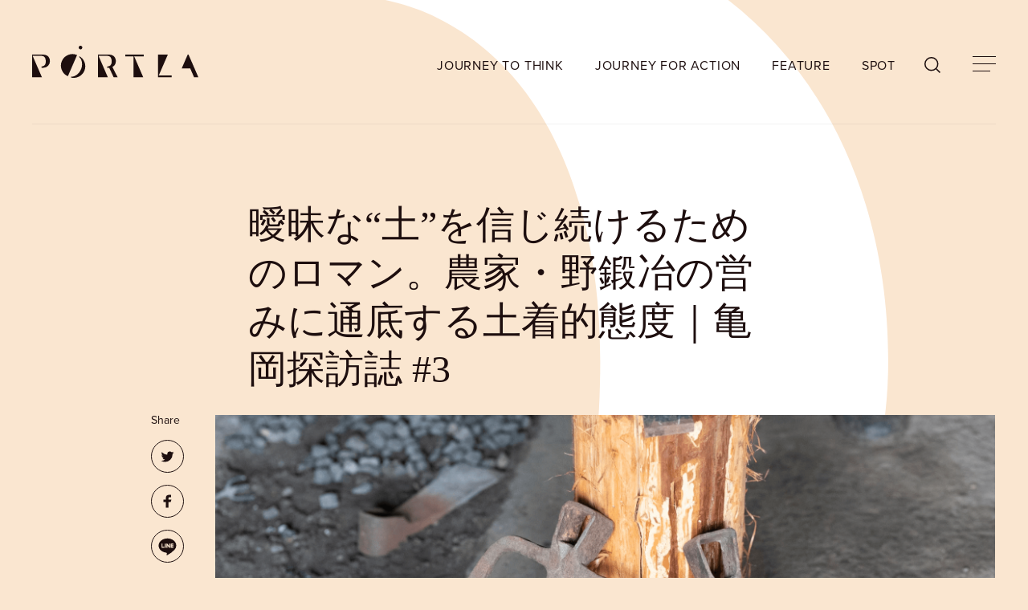

--- FILE ---
content_type: text/html; charset=UTF-8
request_url: https://portla-mag.com/post-56471/
body_size: 24766
content:
<!DOCTYPE html>
<html dir="ltr" lang="ja"
	prefix="og: https://ogp.me/ns#"  data-mode="light">
<head>
	<!-- Global site tag (gtag.js) - Google Analytics -->
	<script async src="https://www.googletagmanager.com/gtag/js?id=G-Z5074V7RS5"></script>
	<script>
		window.dataLayer = window.dataLayer || [];
		function gtag(){dataLayer.push(arguments);}
		gtag('js', new Date());

		gtag('config', 'G-Z5074V7RS5');
	</script>
	<link rel="stylesheet" href="https://use.typekit.net/jwh2gnx.css">
	<link rel="preconnect" href="https://use.typekit.net/" crossorigin>
	<link rel="preconnect" href="https://cdnjs.cloudflare.com/" crossorigin>
	<link rel="dns-prefetch" href="https://use.typekit.net/">
	<link rel="dns-prefetch" href="https://cdnjs.cloudflare.com/">
	<script>
		const html = document.querySelector('html');
					html.setAttribute('data-mode', 'light');
			</script>
	<script>
	(function(d) {
		var config = {
			kitId: 'jfl6rfv',
			scriptTimeout: 3000,
			async: true
		},
		h=d.documentElement,t=setTimeout(function(){h.className=h.className.replace(/\bwf-loading\b/g,"")+" wf-inactive";},config.scriptTimeout),tk=d.createElement("script"),f=false,s=d.getElementsByTagName("script")[0],a;h.className+=" wf-loading";tk.src='https://use.typekit.net/'+config.kitId+'.js';tk.async=true;tk.onload=tk.onreadystatechange=function(){a=this.readyState;if(f||a&&a!="complete"&&a!="loaded")return;f=true;clearTimeout(t);try{Typekit.load(config)}catch(e){}};s.parentNode.insertBefore(tk,s)
	})(document);
</script>

	<meta charset="UTF-8">
	<script src="https://portla-mag.com/dist/js/ipadOS.min.js"></script>
	<meta name="viewport" content="width=device-width, initial-scale=1, maximum-scale=1, user-scalable=0">
	<script>
	isIpadOS() ? document.querySelectorAll('meta[name="viewport"]')[0].setAttribute("content", "width=1440px, shrink-to-fit=no") : '';
</script>
	
	
		<!-- All in One SEO 4.4.2 - aioseo.com -->
		<title>曖昧な“土”を信じ続けるためのロマン。農家・野鍛冶の営みに通底する土着的態度｜亀岡探訪誌 #3 | PORTLA | 文化を起点に新しい旅の形を模索するためのメディア</title>
		<meta name="description" content="亀岡の農を下支えする、野鍛冶、土、霧 亀岡の農を下支えする、野鍛冶、土、霧 亀岡の農の歴史は長い。亀岡盆地では、縄文時代には生活が営まれており、弥生時代には稲作が発達したと言われる（参考）。奈良時代には…" />
		<meta name="robots" content="max-image-preview:large" />
		<link rel="canonical" href="https://portla-mag.com/post-56471/" />
		<meta name="generator" content="All in One SEO (AIOSEO) 4.4.2" />

		<meta name="google-site-verification" content="s1Wq6H1KHiHB0H9ZTWmpqjaqk_BmdtDCt_Phn77gD84" />
		<meta property="og:locale" content="ja_JP" />
		<meta property="og:site_name" content="PORTLA | 文化を起点に新しい旅の形を模索するためのメディア" />
		<meta property="og:type" content="article" />
		<meta property="og:title" content="曖昧な“土”を信じ続けるためのロマン。農家・野鍛冶の営みに通底する土着的態度｜亀岡探訪誌 #3 | PORTLA | 文化を起点に新しい旅の形を模索するためのメディア" />
		<meta property="og:description" content="亀岡の農を下支えする、野鍛冶、土、霧 亀岡の農を下支えする、野鍛冶、土、霧 亀岡の農の歴史は長い。亀岡盆地では、縄文時代には生活が営まれており、弥生時代には稲作が発達したと言われる（参考）。奈良時代には…" />
		<meta property="og:url" content="https://portla-mag.com/post-56471/" />
		<meta property="og:image" content="https://portla-mag.com/wp-content/uploads/2023/09/230924_kameoka2_01.png" />
		<meta property="og:image:secure_url" content="https://portla-mag.com/wp-content/uploads/2023/09/230924_kameoka2_01.png" />
		<meta property="og:image:width" content="1999" />
		<meta property="og:image:height" content="1333" />
		<meta property="article:tag" content="journey for action" />
		<meta property="article:published_time" content="2023-10-03T07:00:02+00:00" />
		<meta property="article:modified_time" content="2023-10-11T05:28:05+00:00" />
		<meta property="article:publisher" content="https://www.facebook.com/Portla-107222817977679/?ref=pages_you_manage" />
		<meta name="twitter:card" content="summary_large_image" />
		<meta name="twitter:site" content="@portla__mag" />
		<meta name="twitter:title" content="曖昧な“土”を信じ続けるためのロマン。農家・野鍛冶の営みに通底する土着的態度｜亀岡探訪誌 #3 | PORTLA | 文化を起点に新しい旅の形を模索するためのメディア" />
		<meta name="twitter:description" content="亀岡の農を下支えする、野鍛冶、土、霧 亀岡の農を下支えする、野鍛冶、土、霧 亀岡の農の歴史は長い。亀岡盆地では、縄文時代には生活が営まれており、弥生時代には稲作が発達したと言われる（参考）。奈良時代には…" />
		<meta name="twitter:image" content="https://portla-mag.com/wp-content/uploads/2023/09/230924_kameoka2_01.png" />
		<meta name="google" content="nositelinkssearchbox" />
		<script type="application/ld+json" class="aioseo-schema">
			{"@context":"https:\/\/schema.org","@graph":[{"@type":"Article","@id":"https:\/\/portla-mag.com\/post-56471\/#article","name":"\u66d6\u6627\u306a\u201c\u571f\u201d\u3092\u4fe1\u3058\u7d9a\u3051\u308b\u305f\u3081\u306e\u30ed\u30de\u30f3\u3002\u8fb2\u5bb6\u30fb\u91ce\u935b\u51b6\u306e\u55b6\u307f\u306b\u901a\u5e95\u3059\u308b\u571f\u7740\u7684\u614b\u5ea6\uff5c\u4e80\u5ca1\u63a2\u8a2a\u8a8c #3 | PORTLA | \u6587\u5316\u3092\u8d77\u70b9\u306b\u65b0\u3057\u3044\u65c5\u306e\u5f62\u3092\u6a21\u7d22\u3059\u308b\u305f\u3081\u306e\u30e1\u30c7\u30a3\u30a2","headline":"\u66d6\u6627\u306a\u201c\u571f\u201d\u3092\u4fe1\u3058\u7d9a\u3051\u308b\u305f\u3081\u306e\u30ed\u30de\u30f3\u3002\u8fb2\u5bb6\u30fb\u91ce\u935b\u51b6\u306e\u55b6\u307f\u306b\u901a\u5e95\u3059\u308b\u571f\u7740\u7684\u614b\u5ea6\uff5c\u4e80\u5ca1\u63a2\u8a2a\u8a8c #3","author":{"@id":"https:\/\/portla-mag.com\/author\/haruka-mukai\/#author"},"publisher":{"@id":"https:\/\/portla-mag.com\/#organization"},"image":{"@type":"ImageObject","url":"https:\/\/portla-mag.com\/wp-content\/uploads\/2023\/09\/230924_kameoka2_01.png","width":1999,"height":1333},"datePublished":"2023-10-03T16:00:02+09:00","dateModified":"2023-10-11T14:28:05+09:00","inLanguage":"ja","mainEntityOfPage":{"@id":"https:\/\/portla-mag.com\/post-56471\/#webpage"},"isPartOf":{"@id":"https:\/\/portla-mag.com\/post-56471\/#webpage"},"articleSection":"Journey for Action, \u4e80\u5ca1\u63a2\u8a2a\u8a8c"},{"@type":"BreadcrumbList","@id":"https:\/\/portla-mag.com\/post-56471\/#breadcrumblist","itemListElement":[{"@type":"ListItem","@id":"https:\/\/portla-mag.com\/#listItem","position":1,"item":{"@type":"WebPage","@id":"https:\/\/portla-mag.com\/","name":"\u30db\u30fc\u30e0","description":"PORTLA\u3067\u306f\u6587\u5316\u7684\u306a\u4f53\u9a13\u306e\u4e2d\u306b\u65c5\u306e\u30d2\u30f3\u30c8\u3092\u6c42\u3081\u307e\u3059\u3002\u3059\u3050\u306b\u305f\u3069\u308a\u7740\u304f\u300c\u308f\u304b\u308a\u3084\u3059\u3044\u300d\u7b54\u3048\u3067\u306f\u306a\u304f\u3001\u3056\u3089\u308a\u3068\u3057\u305f\u624b\u3056\u308f\u308a\u3084\u9055\u548c\u611f\u3002\u305d\u308c\u3053\u305d\u304c\u65b0\u305f\u306a\u4fa1\u5024\u89b3\u3068\u306e\u51fa\u4f1a\u3044\u3060\u3068\u4fe1\u3058\u3001\u975e\u65e5\u5e38\u3060\u3051\u3067\u306a\u304f\u65e5\u5e38\u306e\u4e2d\u306b\u3082\u6f5c\u3080\u300c\u65c5\u306e\u6249\u300d\u3092\u63a2\u3057\u307e\u3059\u3002","url":"https:\/\/portla-mag.com\/"},"nextItem":"https:\/\/portla-mag.com\/post-56471\/#listItem"},{"@type":"ListItem","@id":"https:\/\/portla-mag.com\/post-56471\/#listItem","position":2,"item":{"@type":"WebPage","@id":"https:\/\/portla-mag.com\/post-56471\/","name":"\u66d6\u6627\u306a\u201c\u571f\u201d\u3092\u4fe1\u3058\u7d9a\u3051\u308b\u305f\u3081\u306e\u30ed\u30de\u30f3\u3002\u8fb2\u5bb6\u30fb\u91ce\u935b\u51b6\u306e\u55b6\u307f\u306b\u901a\u5e95\u3059\u308b\u571f\u7740\u7684\u614b\u5ea6\uff5c\u4e80\u5ca1\u63a2\u8a2a\u8a8c #3","description":"\u4e80\u5ca1\u306e\u8fb2\u3092\u4e0b\u652f\u3048\u3059\u308b\u3001\u91ce\u935b\u51b6\u3001\u571f\u3001\u9727 \u4e80\u5ca1\u306e\u8fb2\u3092\u4e0b\u652f\u3048\u3059\u308b\u3001\u91ce\u935b\u51b6\u3001\u571f\u3001\u9727 \u4e80\u5ca1\u306e\u8fb2\u306e\u6b74\u53f2\u306f\u9577\u3044\u3002\u4e80\u5ca1\u76c6\u5730\u3067\u306f\u3001\u7e04\u6587\u6642\u4ee3\u306b\u306f\u751f\u6d3b\u304c\u55b6\u307e\u308c\u3066\u304a\u308a\u3001\u5f25\u751f\u6642\u4ee3\u306b\u306f\u7a32\u4f5c\u304c\u767a\u9054\u3057\u305f\u3068\u8a00\u308f\u308c\u308b\uff08\u53c2\u8003\uff09\u3002\u5948\u826f\u6642\u4ee3\u306b\u306f\u2026","url":"https:\/\/portla-mag.com\/post-56471\/"},"previousItem":"https:\/\/portla-mag.com\/#listItem"}]},{"@type":"Organization","@id":"https:\/\/portla-mag.com\/#organization","name":"PORTLA | \u6587\u5316\u3092\u8d77\u70b9\u306b\u65b0\u3057\u3044\u65c5\u306e\u5f62\u3092\u6a21\u7d22\u3059\u308b\u305f\u3081\u306e\u30e1\u30c7\u30a3\u30a2","url":"https:\/\/portla-mag.com\/"},{"@type":"Person","@id":"https:\/\/portla-mag.com\/author\/haruka-mukai\/#author","url":"https:\/\/portla-mag.com\/author\/haruka-mukai\/","name":"\u5411 \u6674\u9999","image":{"@type":"ImageObject","@id":"https:\/\/portla-mag.com\/post-56471\/#authorImage","url":"https:\/\/secure.gravatar.com\/avatar\/8448a24673c1b06ceae014898179d730?s=96&d=mm&r=g","width":96,"height":96,"caption":"\u5411 \u6674\u9999"}},{"@type":"WebPage","@id":"https:\/\/portla-mag.com\/post-56471\/#webpage","url":"https:\/\/portla-mag.com\/post-56471\/","name":"\u66d6\u6627\u306a\u201c\u571f\u201d\u3092\u4fe1\u3058\u7d9a\u3051\u308b\u305f\u3081\u306e\u30ed\u30de\u30f3\u3002\u8fb2\u5bb6\u30fb\u91ce\u935b\u51b6\u306e\u55b6\u307f\u306b\u901a\u5e95\u3059\u308b\u571f\u7740\u7684\u614b\u5ea6\uff5c\u4e80\u5ca1\u63a2\u8a2a\u8a8c #3 | PORTLA | \u6587\u5316\u3092\u8d77\u70b9\u306b\u65b0\u3057\u3044\u65c5\u306e\u5f62\u3092\u6a21\u7d22\u3059\u308b\u305f\u3081\u306e\u30e1\u30c7\u30a3\u30a2","description":"\u4e80\u5ca1\u306e\u8fb2\u3092\u4e0b\u652f\u3048\u3059\u308b\u3001\u91ce\u935b\u51b6\u3001\u571f\u3001\u9727 \u4e80\u5ca1\u306e\u8fb2\u3092\u4e0b\u652f\u3048\u3059\u308b\u3001\u91ce\u935b\u51b6\u3001\u571f\u3001\u9727 \u4e80\u5ca1\u306e\u8fb2\u306e\u6b74\u53f2\u306f\u9577\u3044\u3002\u4e80\u5ca1\u76c6\u5730\u3067\u306f\u3001\u7e04\u6587\u6642\u4ee3\u306b\u306f\u751f\u6d3b\u304c\u55b6\u307e\u308c\u3066\u304a\u308a\u3001\u5f25\u751f\u6642\u4ee3\u306b\u306f\u7a32\u4f5c\u304c\u767a\u9054\u3057\u305f\u3068\u8a00\u308f\u308c\u308b\uff08\u53c2\u8003\uff09\u3002\u5948\u826f\u6642\u4ee3\u306b\u306f\u2026","inLanguage":"ja","isPartOf":{"@id":"https:\/\/portla-mag.com\/#website"},"breadcrumb":{"@id":"https:\/\/portla-mag.com\/post-56471\/#breadcrumblist"},"author":{"@id":"https:\/\/portla-mag.com\/author\/haruka-mukai\/#author"},"creator":{"@id":"https:\/\/portla-mag.com\/author\/haruka-mukai\/#author"},"image":{"@type":"ImageObject","url":"https:\/\/portla-mag.com\/wp-content\/uploads\/2023\/09\/230924_kameoka2_01.png","@id":"https:\/\/portla-mag.com\/#mainImage","width":1999,"height":1333},"primaryImageOfPage":{"@id":"https:\/\/portla-mag.com\/post-56471\/#mainImage"},"datePublished":"2023-10-03T16:00:02+09:00","dateModified":"2023-10-11T14:28:05+09:00"},{"@type":"WebSite","@id":"https:\/\/portla-mag.com\/#website","url":"https:\/\/portla-mag.com\/","name":"PORTLA | \u6587\u5316\u3092\u8d77\u70b9\u306b\u65b0\u3057\u3044\u65c5\u306e\u5f62\u3092\u6a21\u7d22\u3059\u308b\u305f\u3081\u306e\u30e1\u30c7\u30a3\u30a2","description":"PORTLA\u3067\u306f\u6587\u5316\u7684\u306a\u4f53\u9a13\u306e\u4e2d\u306b\u65c5\u306e\u30d2\u30f3\u30c8\u3092\u6c42\u3081\u307e\u3059\u3002\u3059\u3050\u306b\u305f\u3069\u308a\u7740\u304f\u300c\u308f\u304b\u308a\u3084\u3059\u3044\u300d\u7b54\u3048\u3067\u306f\u306a\u304f\u3001\u3056\u3089\u308a\u3068\u3057\u305f\u624b\u3056\u308f\u308a\u3084\u9055\u548c\u611f\u3002\u305d\u308c\u3053\u305d\u304c\u65b0\u305f\u306a\u4fa1\u5024\u89b3\u3068\u306e\u51fa\u4f1a\u3044\u3060\u3068\u4fe1\u3058\u3001\u975e\u65e5\u5e38\u3060\u3051\u3067\u306a\u304f\u65e5\u5e38\u306e\u4e2d\u306b\u3082\u6f5c\u3080\u300c\u65c5\u306e\u6249\u300d\u3092\u63a2\u3057\u307e\u3059\u3002","inLanguage":"ja","publisher":{"@id":"https:\/\/portla-mag.com\/#organization"}}]}
		</script>
		<script type="text/javascript" >
			window.ga=window.ga||function(){(ga.q=ga.q||[]).push(arguments)};ga.l=+new Date;
			ga('create', "UA-75071122-1", 'auto');
			ga('send', 'pageview');
		</script>
		<script async src="https://www.google-analytics.com/analytics.js"></script>
		<!-- All in One SEO -->

<link rel='dns-prefetch' href='//maps.googleapis.com' />
<link rel='dns-prefetch' href='//cdn.jsdelivr.net' />
<link rel='dns-prefetch' href='//cdnjs.cloudflare.com' />
<link rel='dns-prefetch' href='//fonts.googleapis.com' />
<link rel='dns-prefetch' href='//s.w.org' />
<link rel='stylesheet' id='wp-block-library-css'  href='https://portla-mag.com/wp-includes/css/dist/block-library/style.min.css?ver=5.7.14' type='text/css' media='all' />
<link rel='stylesheet' id='responsive-lightbox-fancybox-css'  href='https://portla-mag.com/wp-content/plugins/responsive-lightbox/assets/fancybox/jquery.fancybox.min.css?ver=2.4.5' type='text/css' media='all' />
<link rel='stylesheet' id='set_vk_post_autor_css-css'  href='https://portla-mag.com/wp-content/plugins/vk-post-author-display/assets/css/vk-post-author.css?ver=1.22.2' type='text/css' media='all' />
<link rel='stylesheet' id='wordpress-popular-posts-css-css'  href='https://portla-mag.com/wp-content/plugins/wordpress-popular-posts/assets/css/wpp.css?ver=6.1.4' type='text/css' media='all' />
<link rel='stylesheet' id='yakuhan-css'  href='https://cdn.jsdelivr.net/npm/yakuhanjp@3.4.1/dist/css/yakuhanjp.min.css?ver=5.7.14' type='text/css' media='all' />
<link rel='stylesheet' id='style-css'  href='https://portla-mag.com/dist/css/style.min.css?ver=5.7.14' type='text/css' media='all' />
<link rel='stylesheet' id='slick-css'  href='https://cdnjs.cloudflare.com/ajax/libs/slick-carousel/1.8.1/slick.min.css?ver=5.7.14' type='text/css' media='all' />
<link rel='stylesheet' id='opensans-css'  href='https://fonts.googleapis.com/css2?family=Open+Sans%3Awght%40300%3B400%3B600%3B700&#038;display=swap&#038;ver=5.7.14' type='text/css' media='all' />
<link rel='stylesheet' id='vk-font-awesome-css'  href='https://portla-mag.com/wp-content/plugins/vk-post-author-display/vendor/vektor-inc/font-awesome-versions/src/versions/6/css/all.min.css?ver=6.1.0' type='text/css' media='all' />
<link rel='stylesheet' id='jquery.lightbox.min.css-css'  href='https://portla-mag.com/wp-content/plugins/wp-jquery-lightbox/styles/lightbox.min.css?ver=1.4.8.2' type='text/css' media='all' />
<script type='text/javascript' src='https://portla-mag.com/wp-includes/js/jquery/jquery.min.js?ver=3.5.1' id='jquery-core-js'></script>
<script type='text/javascript' src='https://portla-mag.com/wp-includes/js/jquery/jquery-migrate.min.js?ver=3.3.2' id='jquery-migrate-js'></script>
<script type='text/javascript' src='https://portla-mag.com/wp-content/plugins/responsive-lightbox/assets/fancybox/jquery.fancybox.min.js?ver=2.4.5' id='responsive-lightbox-fancybox-js'></script>
<script type='text/javascript' src='https://portla-mag.com/wp-includes/js/underscore.min.js?ver=1.8.3' id='underscore-js'></script>
<script type='text/javascript' src='https://portla-mag.com/wp-content/plugins/responsive-lightbox/assets/infinitescroll/infinite-scroll.pkgd.min.js?ver=5.7.14' id='responsive-lightbox-infinite-scroll-js'></script>
<script type='text/javascript' id='responsive-lightbox-js-before'>
var rlArgs = {"script":"fancybox","selector":"fancybox_plugin","customEvents":"","activeGalleries":true,"modal":false,"showOverlay":true,"showCloseButton":true,"enableEscapeButton":true,"hideOnOverlayClick":true,"hideOnContentClick":false,"cyclic":false,"showNavArrows":true,"autoScale":true,"scrolling":"yes","centerOnScroll":true,"opacity":true,"overlayOpacity":70,"overlayColor":"#666","titleShow":true,"titlePosition":"outside","transitions":"fade","easings":"swing","speeds":300,"changeSpeed":300,"changeFade":100,"padding":5,"margin":5,"videoWidth":1080,"videoHeight":720,"woocommerce_gallery":false,"ajaxurl":"https:\/\/portla-mag.com\/wp-admin\/admin-ajax.php","nonce":"07519405bf","preview":false,"postId":56471,"scriptExtension":false};
</script>
<script type='text/javascript' src='https://portla-mag.com/wp-content/plugins/responsive-lightbox/js/front.js?ver=2.4.5' id='responsive-lightbox-js'></script>
<script type='application/json' id='wpp-json'>
{"sampling_active":0,"sampling_rate":100,"ajax_url":"https:\/\/portla-mag.com\/wp-json\/wordpress-popular-posts\/v1\/popular-posts","api_url":"https:\/\/portla-mag.com\/wp-json\/wordpress-popular-posts","ID":56471,"token":"ce4ec22eba","lang":0,"debug":0}
</script>
<script type='text/javascript' src='https://portla-mag.com/wp-content/plugins/wordpress-popular-posts/assets/js/wpp.min.js?ver=6.1.4' id='wpp-js-js'></script>
<link rel="https://api.w.org/" href="https://portla-mag.com/wp-json/" /><link rel="alternate" type="application/json" href="https://portla-mag.com/wp-json/wp/v2/posts/56471" /><link rel="alternate" type="application/json+oembed" href="https://portla-mag.com/wp-json/oembed/1.0/embed?url=https%3A%2F%2Fportla-mag.com%2Fpost-56471%2F" />
<link rel="alternate" type="text/xml+oembed" href="https://portla-mag.com/wp-json/oembed/1.0/embed?url=https%3A%2F%2Fportla-mag.com%2Fpost-56471%2F&#038;format=xml" />
            <style id="wpp-loading-animation-styles">@-webkit-keyframes bgslide{from{background-position-x:0}to{background-position-x:-200%}}@keyframes bgslide{from{background-position-x:0}to{background-position-x:-200%}}.wpp-widget-placeholder,.wpp-widget-block-placeholder{margin:0 auto;width:60px;height:3px;background:#dd3737;background:linear-gradient(90deg,#dd3737 0%,#571313 10%,#dd3737 100%);background-size:200% auto;border-radius:3px;-webkit-animation:bgslide 1s infinite linear;animation:bgslide 1s infinite linear}</style>
            <link rel="icon" href="https://portla-mag.com/wp-content/uploads/2021/05/favicon-1.png" sizes="32x32" />
<link rel="icon" href="https://portla-mag.com/wp-content/uploads/2021/05/favicon-1.png" sizes="192x192" />
<link rel="apple-touch-icon" href="https://portla-mag.com/wp-content/uploads/2021/05/favicon-1.png" />
<meta name="msapplication-TileImage" content="https://portla-mag.com/wp-content/uploads/2021/05/favicon-1.png" />
		<script>var SLIDESET = '';</script>
	<script>var GLOBAL_THEME_PATH = 'https://portla-mag.com/wp-content/themes/portra';</script>
	<script async='async' src='https://www.googletagservices.com/tag/js/gpt.js'></script>
	<script>
		var googletag = googletag || {};
		googletag.cmd = googletag.cmd || [];
	</script>
	<script>
		googletag.cmd.push(function() {
			//pc
			googletag.defineSlot('/9176203/1646929', [728, 90], 'div-gpt-ad-1558940659717-0').addService(googletag.pubads());
			googletag.defineSlot('/9176203/1646923', [[300, 250], [336, 280]], 'div-gpt-ad-1558940686585-0').addService(googletag.pubads());
			googletag.defineSlot('/9176203/1646932', [728, 90], 'div-gpt-ad-1558940583404-0').addService(googletag.pubads());
			googletag.defineSlot('/9176203/1646921', [728, 90], 'div-gpt-ad-1558940606201-0').addService(googletag.pubads());
			googletag.defineSlot('/9176203/1646922', [[300, 250], [336, 280]], 'div-gpt-ad-1558940709248-0').addService(googletag.pubads());
			googletag.defineSlot('/9176203/1646926', [728, 90], 'div-gpt-ad-1558940630504-0').addService(googletag.pubads());

			//sp
			googletag.defineSlot('/9176203/1647525', ['fluid', [320, 50], [320, 100]], 'div-gpt-ad-1558940971187-0').addService(googletag.pubads());
			googletag.defineSlot('/9176203/1647526', ['fluid', [320, 100], [320, 50]], 'div-gpt-ad-1558941010743-0').addService(googletag.pubads());
			googletag.defineSlot('/9176203/1647524', [[320, 50], [320, 100], 'fluid'], 'div-gpt-ad-1558941042799-0').addService(googletag.pubads());
			googletag.defineSlot('/9176203/1647527', [[320, 50], [320, 100], 'fluid'], 'div-gpt-ad-1558941061119-0').addService(googletag.pubads());
			googletag.defineSlot('/9176203/1647522', ['fluid', [320, 50], [320, 100]], 'div-gpt-ad-1558940933541-0').addService(googletag.pubads());
			googletag.defineSlot('/9176203/1647523', ['fluid', [320, 50], [320, 100]], 'div-gpt-ad-1558940952598-0').addService(googletag.pubads());

			googletag.pubads().enableSingleRequest();
			googletag.enableServices();
		});
	</script>
	
	<script>var $ = jQuery;</script>
</head>
<body class="post-template-default single single-post postid-56471 single-format-standard detail subpage fa_v6_css" id="article">
<div id="loading" style="position: fixed;top: 0;right: 0;bottom: 0;left: 0;z-index:10002;"><div class="loader-logo"><svg xmlns="http://www.w3.org/2000/svg" width="331.425" height="63.917" viewBox="0 0 331.425 63.917"><defs><clipPath id="a"><path data-name="Rectangle 1281" fill="#1D0E0E" d="M0 0h331.425v63.917H0z"/></clipPath></defs><g data-name="Group 1281" clip-path="url(#a)" fill="#fff"><path data-name="Path 3753" d="M99.724 4.966a3.55 3.55 0 11-1.84-4.671 3.55 3.55 0 011.84 4.671"/><path data-name="Path 3754" d="M252.451 59.183l18.014-41.428h-19.529v44.979h27.224v-3.551z"/><path data-name="Path 3755" d="M315.134 44.979l7.72 17.755h8.57l-19.557-44.979h-1.746l-11.837 27.224z"/><path data-name="Path 3756" d="M59.322 30.416a23.018 23.018 0 0011.93 30.286l18.356-42.216a23.017 23.017 0 00-30.286 11.93m34.779-9.637v1.954c5.79 4.567 7.095 15.612 3.256 24.442C93.565 55.897 84.769 62.421 77.53 61.5v1.777a23.019 23.019 0 0016.571-42.5"/><path data-name="Path 3757" d="M222.528 21.306v-3.551h-36.693v3.551l16.147-.006v41.435h19.53L203.495 21.3h.029z"/><path data-name="Path 3758" d="M23.673 17.798c-.173-.012-.69-.029-1.184-.036-.606-.009-1.188-.008-1.188-.008H.001v44.979h19.555L1.028 20.122h15.188c1.449 0 2.368.025 3.237.066a7.458 7.458 0 013.055.7c3.231 1.579 4.716 5.419 4.716 9.9 0 5.328-1.434 9.741-8.286 10.541v2.459h2.979c.2 0 .989 0 1.187-.014A13 13 0 0035.51 30.795c0-6.842-4.028-12.45-11.837-13"/><path data-name="Path 3759" d="M160.083 42.227a13 13 0 006.811-11.432c0-6.842-4.029-12.45-11.837-13-.173-.012-.69-.029-1.184-.036-.606-.009-1.188-.008-1.188-.008h-21.3V62.73h19.559l-18.528-42.608h15.186c1.449 0 2.368.025 3.237.066a7.454 7.454 0 013.055.7c3.231 1.579 4.716 5.419 4.716 9.9 0 4.826-1.176 8.9-6.489 10.22a15.194 15.194 0 01-2.465.385v2.4h3.948l8.922 18.938h7.921z"/></g></svg></div></div>
<header class="header">
	<div class="header__wrapper">
		<a href="/" class="logo"><svg id="Layer_1" data-name="Layer 1" xmlns="http://www.w3.org/2000/svg" width="331.4228" height="63.9224" viewBox="0 0 331.4228 63.9224"><g id="Group_1281" data-name="Group 1281"><path id="Path_3753" data-name="Path 3753" class="logo-path" d="M99.723,4.9664a3.55,3.55,0,1,1-1.84-4.6711l0,0a3.55,3.55,0,0,1,1.84,4.671"/><path id="Path_3754" data-name="Path 3754" class="logo-path" d="M252.45,59.1834l18.0141-41.428H250.935v44.979h27.224v-3.551Z"/><path id="Path_3755" data-name="Path 3755" class="logo-path" d="M315.1329,44.9794l7.72,17.755h8.57l-19.557-44.979H310.12l-11.8371,27.224Z"/><path id="Path_3756" data-name="Path 3756" class="logo-path" d="M59.321,30.4164a23.018,23.018,0,0,0,11.93,30.286L89.607,18.4863a23.0171,23.0171,0,0,0-30.286,11.93h0M94.1,20.7793v1.9541c5.79,4.567,7.095,15.6119,3.256,24.442C93.564,55.8974,84.768,62.4214,77.529,61.5v1.777a23.019,23.019,0,0,0,16.571-42.5"/><path id="Path_3757" data-name="Path 3757" class="logo-path" d="M222.527,21.3064v-3.551H185.834v3.551l16.1469-.006v41.435h19.53L203.494,21.3h.029Z"/><path id="Path_3758" data-name="Path 3758" class="logo-path" d="M23.672,17.7984c-.173-.012-.69-.029-1.184-.036-.606-.009-1.188-.008-1.188-.008H0v44.979H19.555L1.027,20.1224H16.215c1.449,0,2.368.025,3.237.066a7.4579,7.4579,0,0,1,3.055.7c3.231,1.579,4.716,5.419,4.716,9.9,0,5.328-1.434,9.741-8.286,10.541v2.459h2.979c.2,0,.989,0,1.187-.014a13,13,0,0,0,12.406-12.979c0-6.842-4.028-12.45-11.837-13"/><path id="Path_3759" data-name="Path 3759" class="logo-path" d="M160.082,42.2274a13,13,0,0,0,6.811-11.432c0-6.842-4.029-12.45-11.837-13-.173-.012-.69-.029-1.184-.036-.606-.009-1.188-.008-1.188-.008h-21.3V62.73h19.559l-18.528-42.608h15.186c1.449,0,2.368.025,3.237.066a7.4543,7.4543,0,0,1,3.055.7c3.231,1.579,4.716,5.419,4.716,9.9,0,4.826-1.176,8.9-6.489,10.22h0a15.2005,15.2005,0,0,1-2.4651.385v2.4h3.948l8.922,18.938h7.9211Z"/></g></svg></a>
		<nav class="header__nav pc">
			<a href="/category/journey-to-think/">JOURNEY TO THINK</a>
			<a href="/category/journey-for-action/">JOURNEY FOR ACTION</a>
			<a href="/features/">FEATURE</a>
			<a href="/category/spot/">SPOT</a>
		</nav>
		<button id="search-toggle" class="header__search"></button>
		<button id="menu-toggle">
			<div class="line-wrapper">
				<span></span>
				<span></span>
				<span></span>
			</div>
		</button>
		</div>
	</div>
</header>

<div id="menu-search">
	<div class="menu-navbox">
		<button class="btn-close" id="menu-close-search"></button>
	</div>
	<div class="menu-wrapper">
		<div class="menu-wrapper__search">
			<form role="search" method="get" id="searchform" class="search--wrapper keywords js-manual_placeholder" action="https://portla-mag.com">
				<input type="text" class="search--input" name="s">
				<button class="search--submit" type="submit"></button>
			</form>
		</div>
		<div class="hashtags">
			<h3>#HASHTAGS</h3>
							<ul class="hashtags--list">
					<li><a href="https://portla-mag.com/tag/%e9%80%b2%e3%80%85%e5%a0%82/" class="capsule">進々堂</a></li><li><a href="https://portla-mag.com/tag/skip-skip-ben-ben/" class="capsule">skip skip ben ben</a></li><li><a href="https://portla-mag.com/tag/peelander-z/" class="capsule">Peelander-Z</a></li><li><a href="https://portla-mag.com/tag/%e3%83%a4%e3%83%83%e3%83%9b%e3%83%bc%e3%83%96%e3%83%ab%e3%83%bc%e3%82%a4%e3%83%b3%e3%82%b0/" class="capsule">ヤッホーブルーイング</a></li><li><a href="https://portla-mag.com/tag/%e5%a5%a5%e5%a4%a7%e5%92%8c%e3%83%93%e3%83%bc%e3%83%ab/" class="capsule">奥大和ビール</a></li><li><a href="https://portla-mag.com/tag/brasserie-knot/" class="capsule">Brasserie Knot</a></li><li><a href="https://portla-mag.com/tag/%e7%b4%99%e5%8f%b8%e6%9f%bf%e6%9c%ac/" class="capsule">紙司柿本</a></li><li><a href="https://portla-mag.com/tag/%e7%97%99%e6%94%a3/" class="capsule">痙攣</a></li><li><a href="https://portla-mag.com/tag/%e9%96%8b%e5%8c%96%e5%a0%82/" class="capsule">開化堂</a></li><li><a href="https://portla-mag.com/tag/scrap/" class="capsule">SCRAP</a></li><li><a href="https://portla-mag.com/tag/marca-brewing/" class="capsule">MARCA BREWING</a></li><li><a href="https://portla-mag.com/tag/maks-brewery/" class="capsule">MAK'S BREWERY</a></li><li><a href="https://portla-mag.com/tag/%e6%9f%bf%e6%9c%ac%e5%95%86%e4%ba%8b/" class="capsule">柿本商事</a></li><li><a href="https://portla-mag.com/tag/vinal-edge-record/" class="capsule">Vinal Edge Record</a></li><li><a href="https://portla-mag.com/tag/pitchfork/" class="capsule">Pitchfork</a></li>				</ul>
						</div>
	</div>
</div>
<div id="menu-nav">
	<div class="menu-navbox">
		<button class="btn-search" id="menu-toggle-search"></button>
		<button class="btn-close" id="menu-close-nav"></button>
	</div>
	<div class="menu-wrapper">
		<div class="menu-wrapper__left">
			<ul class="menu-wrapper__left--nav">
				<li><a href="/category/journey-to-think/" data-menu-layer="1">JOURNEY TO THINK</a></li>
				<li><a href="/category/journey-for-action/" data-menu-layer="2">JOURNEY FOR ACTION</a></li>
				<li><a href="/features/" data-menu-layer="3">FEATURE</a></li>
				<li><a href="/category/spot/" data-menu-layer="4">SPOT</a></li>
				<li><a href="https://kyotoantenna.theshop.jp/" target="_blank" rel="noopner" data-menu-layer="5">STORE</a></li>
			</ul>
			<ul class="menu-wrapper__left--subnav">
				<li><a href="/about/">ABOUT</a></li>
				<li><a rel="noopener" href="/member/">MEMBER</a></li>
				<li><a href="/contact/">CONTACT</a></li>
			</ul>
			
			<div class="menu-wrapper__left__btm">
				<ul class="menu-sns">
					<li><a target="_blank" rel="noopener" href="https://twitter.com/portla__mag"><svg xmlns="http://www.w3.org/2000/svg" width="30.282" height="30.282" viewBox="0 0 30.282 30.282"><defs><style>.a{fill:none;stroke:#000;stroke-miterlimit:10}.b{fill:#000}</style></defs><g transform="translate(-1172.799 -9359.843)"><ellipse class="a" cx="14.641" cy="14.641" rx="14.641" ry="14.641" transform="translate(1173.299 9360.343)"/><path class="b" d="M1193.797 9371.691a4.345 4.345 0 0 1-1.391.366 2.068 2.068 0 0 0 1.025-1.318 4.812 4.812 0 0 1-1.537.586 2.555 2.555 0 0 0-1.757-.734 2.424 2.424 0 0 0-2.343 2.416 1.085 1.085 0 0 0 .073.512 6.733 6.733 0 0 1-4.978-2.489 2.249 2.249 0 0 0-.293 1.245 2.4 2.4 0 0 0 1.1 1.977 3.065 3.065 0 0 1-1.1-.293 2.363 2.363 0 0 0 1.9 2.343 2.043 2.043 0 0 1-.659.073.923.923 0 0 1-.439-.073 2.371 2.371 0 0 0 2.269 1.684 4.655 4.655 0 0 1-3 1.025h-.583a7.143 7.143 0 0 0 3.66 1.1 6.776 6.776 0 0 0 6.808-6.744v-.357a4.261 4.261 0 0 0 1.245-1.319z"/></g></svg></a></li>
					<li><a target="_blank" rel="noopener" href="https://www.facebook.com/Portla-107222817977679/?ref=pages_you_manage"><svg xmlns="http://www.w3.org/2000/svg" width="30.282" height="30.282" viewBox="0 0 30.282 30.282"><defs><style>.a{fill:none;stroke:#000;stroke-miterlimit:10}.b{fill:#000}</style></defs><g transform="translate(-1212.54 -9359.843)"><ellipse class="a" cx="14.641" cy="14.641" rx="14.641" ry="14.641" transform="translate(1213.04 9360.343)"/><path class="b" d="M1226.234 9380.841l-.013-5.124h-2.2v-2.2h2.2v-1.461a2.7 2.7 0 0 1 2.982-2.928 16.273 16.273 0 0 1 1.782.091v2.065h-1.222c-.959 0-1.144.455-1.144 1.124v1.113h2.723l-.732 2.2h-1.989v5.124z"/></g></svg></a></li>
					
				</ul>
				
			</div>
		</div>
				<div class="menu-wrapper__right">
			<div class="menu-image default" data-layer="0"><img src="https://portla-mag.com/dist//images/common/img-menu@2x.jpg" alt=""></div>
			<div class="menu-image" data-layer="1"><img src="https://portla-mag.com/wp-content/uploads/2021/07/Journey-to-Think.jpg" alt=""></div>
			<div class="menu-image" data-layer="2"><img src="https://portla-mag.com/wp-content/uploads/2021/07/Journey-to-Action.jpg" alt=""></div>
			<div class="menu-image" data-layer="3"><img src="https://portla-mag.com/wp-content/uploads/2021/07/FEATURE.jpg" alt=""></div>
			<div class="menu-image" data-layer="4"><img src="https://portla-mag.com/wp-content/uploads/2021/07/SPOT.jpg" alt=""></div>
			<div class="menu-image" data-layer="5"><img src="https://portla-mag.com/wp-content/uploads/2021/07/STORE.jpg" alt=""></div>
		</div>
	</div>
</div>
<div class="wrap">
	<main><article class="article">
	<div class="article__main-image sp">
		<img src="https://portla-mag.com/wp-content/uploads/2023/09/230924_kameoka2_01.png" alt="曖昧な“土”を信じ続けるためのロマン。農家・野鍛冶の営みに通底する土着的態度｜亀岡探訪誌 #3">
	</div>
	<div class="inner3">
		<h2 class="article__title">曖昧な“土”を信じ続けるためのロマン。農家・野鍛冶の営みに通底する土着的態度｜亀岡探訪誌 #3</h2>
	</div>
	<div class="article__wrapper">
		<div class="share-block pc">
			<span>Share</span>
			<a href="http://twitter.com/intent/tweet?text=%E6%9B%96%E6%98%A7%E3%81%AA%E2%80%9C%E5%9C%9F%E2%80%9D%E3%82%92%E4%BF%A1%E3%81%98%E7%B6%9A%E3%81%91%E3%82%8B%E3%81%9F%E3%82%81%E3%81%AE%E3%83%AD%E3%83%9E%E3%83%B3%E3%80%82%E8%BE%B2%E5%AE%B6%E3%83%BB%E9%87%8E%E9%8D%9B%E5%86%B6%E3%81%AE%E5%96%B6%E3%81%BF%E3%81%AB%E9%80%9A%E5%BA%95%E3%81%99%E3%82%8B%E5%9C%9F%E7%9D%80%E7%9A%84%E6%85%8B%E5%BA%A6%EF%BD%9C%E4%BA%80%E5%B2%A1%E6%8E%A2%E8%A8%AA%E8%AA%8C+%233&amp;https%3A%2F%2Fportla-mag.com%2Fpost-56471%2F&amp;url=https%3A%2F%2Fportla-mag.com%2Fpost-56471%2F"
				class="twitter"><svg xmlns="http://www.w3.org/2000/svg" width="41" height="41" viewBox="0 0 41 41"><defs><style>.cls-tw-b-1{fill:none;stroke:#1d0e0e;stroke-miterlimit:10}.cls-tw-b-2{fill:#1d0e0e}</style></defs><g id="Layer_2" data-name="Layer 2"><g id="Layer_1-2" data-name="Layer 1"><g id="Group_227" data-name="Group 227"><circle id="Ellipse_45" data-name="Ellipse 45" class="cls-tw-b-1" cx="20.5" cy="20.5" r="20"/><path id="Path_591" data-name="Path 591" class="cls-tw-b-2" d="M28.5 16a5.936 5.936 0 0 1-1.9.5 2.826 2.826 0 0 0 1.4-1.8 6.576 6.576 0 0 1-2.1.8 3.49 3.49 0 0 0-2.4-1 3.31 3.31 0 0 0-3.2 3.3 1.483 1.483 0 0 0 .1.7 9.2 9.2 0 0 1-6.8-3.4 3.072 3.072 0 0 0-.4 1.7 3.282 3.282 0 0 0 1.5 2.7 4.185 4.185 0 0 1-1.5-.4 3.228 3.228 0 0 0 2.6 3.2 2.79 2.79 0 0 1-.9.1 1.261 1.261 0 0 1-.6-.1 3.24 3.24 0 0 0 3.1 2.3 6.36 6.36 0 0 1-4.1 1.4h-.8a9.757 9.757 0 0 0 5 1.5 9.256 9.256 0 0 0 9.3-9.212V17.8a5.82 5.82 0 0 0 1.7-1.8z"/></g></g></g></svg></a>
			<a href="http://www.facebook.com/sharer.php?u=https%3A%2F%2Fportla-mag.com%2Fpost-56471%2F&amp;t=%E6%9B%96%E6%98%A7%E3%81%AA%E2%80%9C%E5%9C%9F%E2%80%9D%E3%82%92%E4%BF%A1%E3%81%98%E7%B6%9A%E3%81%91%E3%82%8B%E3%81%9F%E3%82%81%E3%81%AE%E3%83%AD%E3%83%9E%E3%83%B3%E3%80%82%E8%BE%B2%E5%AE%B6%E3%83%BB%E9%87%8E%E9%8D%9B%E5%86%B6%E3%81%AE%E5%96%B6%E3%81%BF%E3%81%AB%E9%80%9A%E5%BA%95%E3%81%99%E3%82%8B%E5%9C%9F%E7%9D%80%E7%9A%84%E6%85%8B%E5%BA%A6%EF%BD%9C%E4%BA%80%E5%B2%A1%E6%8E%A2%E8%A8%AA%E8%AA%8C+%233"
				class="facebook"><svg xmlns="http://www.w3.org/2000/svg" width="41" height="41" viewBox="0 0 41 41"><defs><style>.cls-fb-w1{fill:none;stroke:#1d0e0e;stroke-miterlimit:10}.cls-fb-w2{fill:#1d0e0e}</style></defs><g id="Layer_2" data-name="Layer 2"><g id="Layer_1-2" data-name="Layer 1"><g id="Group_228" data-name="Group 228"><circle id="Ellipse_46" data-name="Ellipse 46" class="cls-fb-w1" cx="20.5" cy="20.5" r="20"/><path id="Path_592" data-name="Path 592" class="cls-fb-w2" d="M18.523 28.5l-.023-7h-3v-3h3v-2c0-2.7 1.672-4 4.079-4a22.235 22.235 0 0 1 2.434.124v2.821h-1.67c-1.31 0-1.563.622-1.563 1.535v1.52h3.72l-1 3h-2.72v7z"/></g></g></g></svg></a>
			<a href="http://line.naver.jp/R/msg/text/?曖昧な“土”を信じ続けるためのロマン。農家・野鍛冶の営みに通底する土着的態度｜亀岡探訪誌 #3%0D%0Ahttps://portla-mag.com/post-56471/" class="line"><svg xmlns="http://www.w3.org/2000/svg" width="41" height="41" viewBox="0 0 41 41"><defs><style>.cls-line-bb-1{fill:none;stroke:#1d0e0e;stroke-miterlimit:10}.cls-line-bb-2{fill:#1d0e0e}</style></defs><g id="レイヤー_2" data-name="レイヤー 2"><g id="レイヤー_1-2" data-name="レイヤー 1"><g id="Layer_2" data-name="Layer 2"><g id="Layer_1-2" data-name="Layer 1-2"><g id="Group_229" data-name="Group 229"><circle id="Ellipse_47" data-name="Ellipse 47" class="cls-line-bb-1" cx="20.5" cy="20.5" r="20"/><path id="Path_593" data-name="Path 593" class="cls-line-bb-2" d="M31.48 19.72c0-4.91-4.93-8.91-11-8.91s-11 4-11 8.91c0 4.4 3.91 8.09 9.18 8.79.36.07.85.23 1 .54a2.2 2.2 0 0 1 0 1s-.12.78-.15.94-.22 1.09.95.59a35.45 35.45 0 0 0 8.63-6.37 8 8 0 0 0 2.39-5.49zm-14.85 2.62a.21.21 0 0 1-.22.21h-3.07a.17.17 0 0 1-.15-.05.2.2 0 0 1-.06-.15v-4.79a.21.21 0 0 1 .21-.22h.77a.22.22 0 0 1 .22.22v3.8h2.09a.21.21 0 0 1 .21.21zm1.85 0a.21.21 0 0 1-.21.21h-.77a.22.22 0 0 1-.22-.21v-4.78a.22.22 0 0 1 .22-.22h.77a.21.21 0 0 1 .21.22zm5.3 0a.21.21 0 0 1-.21.21h-.89l-.05-.05-2.2-3v2.84a.21.21 0 0 1-.21.21h-.78a.21.21 0 0 1-.21-.21v-4.78a.22.22 0 0 1 .21-.22h.92l2.2 3v-2.78a.21.21 0 0 1 .21-.22h.77a.21.21 0 0 1 .21.22zm4.26-4a.22.22 0 0 1-.22.21h-2.09v.81h2.09a.21.21 0 0 1 .22.21v.77a.22.22 0 0 1-.22.22h-2.09v.81h2.09a.21.21 0 0 1 .22.21v.77a.21.21 0 0 1-.22.21h-3.07a.17.17 0 0 1-.15-.05.2.2 0 0 1-.06-.15v-4.8a.2.2 0 0 1 .06-.15.2.2 0 0 1 .15-.06h3.07a.22.22 0 0 1 .22.21z"/></g></g></g></g></g></svg></a>
		</div>
		<div class="article__main-image pc">
			<img src="https://portla-mag.com/wp-content/uploads/2023/09/230924_kameoka2_01.png" alt="曖昧な“土”を信じ続けるためのロマン。農家・野鍛冶の営みに通底する土着的態度｜亀岡探訪誌 #3">
		</div>
		
		<div class="inner3">
		<div class="article__intro"><p>春は、土の多い場所に行くと安心する。毎年、筆者の鼻や耳を刺激してやまない諸々の花粉を土は吸収してくれるらしいと、数年前、何かのニュースで目にしたからだ。症状が和らぐ期待感とともに、日頃いかに私たちが、コンクリートやアスファルトに覆われた地面を歩いているのかを思い知る。</p>
<p>&nbsp;</p>
<p>考えてみれば、私たちの生活は、舗装されたアスファルトの下に隠れた土に支えられていると言える。農作業を行い、収穫をすることで、人は命をつないできた。土には花粉だけでなく、人間の農の営みや歴史も堆積しているのだ。</p>
<p>&nbsp;</p>
<p>それは「京都の台所」や「京都の穀倉地」と呼ばれる亀岡なら尚更だろう。</p>
</div>			<div class="article__meta">
				<div class="article__meta__top">
					<span class="meta__cat">JOURNEY FOR ACTION</span>
					<time class="meta__date">2023.10.04</time>
					<p class="meta__author">Written By 向 晴香</p>
				</div>
							</div>
			<hr class="article__content-sep">
			<div class="article__content">
				
														
																												<div class="mt-large">
			<div class="article_body__column article_body__column--span12 title-large">
									<h2 class="t t--l">亀岡の農を下支えする、野鍛冶、土、霧</h2>
							</div>
		</div>
	

																 <p><span style="font-weight: 400;">亀岡の農の歴史は長い。</span></p>
<p>&nbsp;</p>
<p><span style="font-weight: 400;">亀岡盆地では、縄文時代には生活が営まれており、弥生時代には稲作が発達したと言われる（</span><a href="https://www.city.kameoka.kyoto.jp/uploaded/attachment/15535.pdf"><span style="font-weight: 400;">参考</span></a><span style="font-weight: 400;">）。奈良時代には広い農地が整備され、都が京都に置かれてからは食料面で都を支えた（</span><a href="https://suido-ishizue.jp/kokuei/kinki/Prefectures/2602/2602.html"><span style="font-weight: 400;">参考</span></a><span style="font-weight: 400;">）。江戸時代以降も、城下町の置かれた亀山をのぞき、亀岡はほぼ全域にわたり農村が広がっていたという（</span><a href="http://corp.kyoto-mori.com/kameoka_history.php"><span style="font-weight: 400;">参考</span></a><span style="font-weight: 400;">）。</span></p>
<p>&nbsp;</p>
<p><span style="font-weight: 400;">こうした農の営みを下支えしてきたのが、亀岡の肥沃な土である。古くは湖であったという伝承もあり、水や霧が溜まりやすい地形をしている（</span><a href="https://www.city.kameoka.kyoto.jp/uploaded/attachment/15535.pdf"><span style="font-weight: 400;">参考</span></a><span style="font-weight: 400;">）。とりわけ晩秋から早春にかけて、亀岡盆地では丹波霧と呼ばれる深い霧が発生し、水と霧をたっぷり含んだ土壌をつくる。その自然の水やりは、水を要する大豆の栽培に適していた。大納言小豆など、亀岡産の質の高い大豆は、丹波霧の名前とともに広く知れ渡っている。</span></p>
	

																		<div class="block__image">
																<figure>
													<img src="https://portla-mag.com/wp-content/uploads/2023/09/230924_kameoka2_02.jpg" alt="">
						
											</figure>
									</div>
	

																 <p><span style="font-weight: 400;">また、その土を耕す道具も欠かせない。とりわけ亀岡では農具をつくる職人の活動が盛んだった。日本では15世紀ごろ、刀鍛冶から分化・独立し、野鍛冶と呼ばれる職業が生まれた。なかなか聞き慣れないかもしれない。野鍛冶とは、その土地に暮らす農民のためにその場にある鉄釘などの素材を加工する。そうして鍛冶技術を駆使し、鍬や鋤などの農具をはじめ、暮らしの道具をつくる野良の鍛冶職人のこと。亀岡では1675年には刀鍛冶も含め、亀山城下町には14名の鍛冶職人が営業していたことが記録されている（</span><a href="https://lab.kuas.ac.jp/~jinbungakkai/pdf/2013/h2013_01.pdf"><span style="font-weight: 400;">参考</span></a><span style="font-weight: 400;">）。農が盛んな亀岡には欠かせないなりわいだった。</span></p>
<p>&nbsp;</p>
<p><span style="font-weight: 400;">舗装されて見えなかったとしても、亀岡の土は、この地の農の営みに多大な影響を与え、暮らしと深くつながっている。そのつながりを肌で実感できているのは、日々土に触れ、土と向き合う、農の担い手たちではないだろうか。</span></p>
<p>&nbsp;</p>
<p><span style="font-weight: 400;">担い手が減少しつつある中、真摯に土に向き合う農家である中嶋大輔さん、そして農に欠かせない農具を手がける野鍛冶・堀田典男さんといった二名の身体感覚から、土着の営みへの向き合い方を照らしてみたい。</span></p>
	

																		<div class="mt-large">
			<div class="article_body__column article_body__column--span12 title-large">
									<h2 class="t t--l">ケアの姿勢を持ち、土の声に耳を傾けつづける「土着的態度」</h2>
							</div>
		</div>
	

																 <p><span style="font-weight: 400;">「この一本、道を挟んだら、もう土が変わってしまうんですよ」と、中嶋さんはすぐ隣の畑を指差しながら話す。</span></p>
<p>&nbsp;</p>
<p><a href="https://www.instagram.com/heightsnakajima/"><span style="font-weight: 400;">ハイツ野菜研究部</span></a><span style="font-weight: 400;">の中嶋大輔さんは、亀岡市旭町に住む農の担い手だ。旅行会社の営業職、レコード屋のスタッフと経営者を経て、30代の半ばに農家へ転身した。</span></p>
<p>&nbsp;</p>
<p><span style="font-weight: 400;">中嶋さんは、主に無施肥・無農薬栽培で野菜を育てている。無施肥とは、農薬や有機肥料、堆肥を使わず、土の持つ本来の力を引き出しながら栽培する農法だ。作物の栄養補給や土壌の改善、病気や害虫への対処など、農薬や肥料に頼らず行う必要があるため、その難易度は高い。</span></p>
	

																		<div class="block__image">
																<figure>
													<img src="https://portla-mag.com/wp-content/uploads/2023/09/230924_kameoka2_03.jpg" alt="">
						
											</figure>
									</div>
	

																 <p><span style="font-weight: 400;">「肥えを入れへん分、どうやって動かすかがテーマなんです」と語る中嶋さんの畑では、一つひとつの畑ごと、一列ごと、作物ごとに、さまざまな実験が行われている。</span></p>
<p>&nbsp;</p>
<p><span style="font-weight: 400;">たとえば、作物同士の間隔（株間）を調整し、一つの作物の大きさや育ち具合を見る。「マルチ」と呼ばれる、土の保温や保湿を行うシートの色や材質を細かく変え、作物ごとに温度や湿度を調整する。しっかりと根を張った植物の枝を、これから伸ばしたい野菜の枝に接木をし、根から吸った栄養が行き渡らせる、など。</span></p>
<p>&nbsp;</p>
<p><span style="font-weight: 400;">その営みは想像していた以上に、動的かつ複雑なものだった。</span></p>
	

																<div class="block__event-single">
			<p><span style="font-weight: 400;">無施肥をやってみて思うのは、土や野菜に、どれだけこちらが合わせにいくかに尽きるということ。</span><span style="font-weight: 400;">ちょうど今育てているニンニクも、2列で植えるか、3列で植えるか、下の根っこが喧嘩せえへん幅を模索してるんです。</span><span style="font-weight: 400;">2列のほうが確実性が高いのはわかっているんだけど、効率性との兼ね合いをみています。4列でも5列でも、肥料があれば動かせるんだけど、無施肥ではそうはいかないから。手探り。やってみて出た答えが、一番正確なんですよね。</span></p>
		</div>
																	 <p><span style="font-weight: 400;">一律な方法で管理するのではなく、その土や野菜に合わせて環境を構築し、対処する。土や野菜に「沿うこと」を大切にする中嶋さんのあり方から連想されたのは「ケア」という言葉だった。</span></p>
<p>&nbsp;</p>
<p><span style="font-weight: 400;">中島岳志さんの『思いがけず利他』では、沖縄の料理店における認知症患者への「ケア」のあり方が紹介されている。そのお店では、認知症と診断された4人の高齢者が、スタッフとして働いている。物忘れなど小さなミスはあれど、各々が得意な業務領域で活躍し、厨房担当兼経営者も、あえて最低限のサポートしかしない。「当事者が持っているポテンシャル（潜在能力）を引き出す。その人の特質やあり方に『沿う』ことで、『介護しない介護』が成立する場所」を作ろうとしている。</span></p>
	

																		<div class="block__image">
																<figure>
													<img src="https://portla-mag.com/wp-content/uploads/2023/09/230924_kameoka2_04.jpg" alt="">
						
											</figure>
									</div>
	

																 <p><span style="font-weight: 400;">中嶋さんは、徹底的に「沿う」ために、自身を柔軟に変えていく。</span></p>
<p>&nbsp;</p>
<p>僕が曲がった方がいいんですよ。土を曲げるより」と語る通り、土や野菜の声を聞いてみた結果、必要に応じて最低限の施肥を行うこともあるという。</p>
	

																<div class="block__event-single">
			<p>たとえば、ほうれん草は、無施肥でも作れなくはないんですけど、サイズも相当小さくなってしまうし、収穫量も限られてしまう。市場に出せるサイズを一定量作るには、石灰を入れないと厳しい。そう判断して、有機でつくっています。</p>
<p>&nbsp;</p>
<p>だから、僕は無施肥に固執するつもりもないし、肥えや農薬を入れている人に対して、否定的な気持ちもないんです。実際、大規模な農場を管理しようと思ったら、農薬を使って、収穫を安定させることがとても大事になる。収穫が安定しないからと、耕作放棄されてしまうほうが、地域にとってはよっぽどネガティブな影響が大きいわけです。</p>
<p>&nbsp;</p>
<p>農業って、自分の畑の土だけを見つめてれば、成立するものでもないんですよね。地域全体にとってどうかという視点も必要になるので、そのバランスは意識しています</p>
		</div>
																	 <p>徹底的に土や野菜を見つめるケアの眼、市場の求める質・量に達するかを冷静にジャッジする眼、畑のある地域全体のシステムを捉える俯瞰の眼が、中嶋さんの中に同居していることに驚かされる。</p>
<p>&nbsp;</p>
<p>安易に「無施肥・無農薬がいい」と決めつけることは決してせずに、複数の視点や立場を行き来しながら、目の前の土や野菜の多様な声を聞く。</p>
<p>&nbsp;</p>
<p>その姿勢に感銘を受けると同時に、筆者が持っていた亀岡の農に対する“決めつけ”のようなものを恥じる。「亀岡は霧と水を含むから野菜がよく育つ」。それは間違いではない一方、概要にすぎないからだ。中嶋さんは「この道を挟んだ向こう側の畑、その畑の土は、こう語る」という解像度で土と向き合っていた。そのミクロな解像度とともに、市場や地域のマクロなシステムを捉え、最適解を模索しつづける。そこで培われるのが土着的態度であり、地に足がついているということではないだろうか。</p>
	

																		<div class="mt-large">
			<div class="article_body__column article_body__column--span12 title-large">
									<h2 class="t t--l">人と自然を取り持つ、野鍛冶が手がける	唯一無二の道具たち</h2>
							</div>
		</div>
	

																 <p><span style="font-weight: 400;">地面にどっしり腰を下ろし、焦茶色の手で、火に炭を焚べる。ここにも、中嶋さんと同じく土着の知恵をもって、農の営みを支える人がいる。</span></p>
	

																<div class="block__event-single">
			<p><span style="font-weight: 400;">火の具合を見ながら会話するんです。そしたら火が答えてくれるから。火の色や煙をみて、消えないように炭や木を足したり、空気を送ってみたり&#8230;ほら、揺らぎが大きくなったでしょ。</span></p>
		</div>
																	 <p><span style="font-weight: 400;">亀岡で野鍛冶職人として活動する堀田典男さんの工房。陽の光の入る窓は、木でできた戸で閉ざされ、薄暗い。「普段は真っ暗ですよ、火の色を見ないとあかんから」</span></p>
	

																		<div class="block__image">
																<figure>
													<img src="https://portla-mag.com/wp-content/uploads/2023/09/230924_kameoka2_05.jpg" alt="">
						
											</figure>
									</div>
	

																 <p><span style="font-weight: 400;">堀田さんは、生物学や機械工学の研究を経て、家業の機械鍛冶屋を継いだ。本腰を入れて鍛冶屋を継ぐタイミングで、亀岡市の野鍛冶職人である片井操​​さんの映像に強く惹かれ、同氏のもとで修行を重ねた。</span></p>
	

																<div class="block__event-single">
			<p><span style="font-weight: 400;">これから焼きを入れていきます。</span></p>
		</div>
																	 <p><span style="font-weight: 400;">「喝を入れる」という意味ではなく、「鉄を硬くする」という意味で、堀田さんが口にするのを聞き、ハッとする。「焼きを入れる」は、もともと鍛冶職人が刀に火を入れて、硬くする作業に由来する表現だ。この他にも「鉄を熱いうちは打て」もそうだし、「とんちんかん」は、親方と弟子が交互に「トンテンカン」と音を鳴らして鉄を打つ際、弟子が間違えると「チン」と鳴ってしまうことに由来する。それほど鍛冶屋は、人々にとって身近な存在だった。</span></p>
<p>&nbsp;</p>
<p><span style="font-weight: 400;">亀岡市では、冒頭に述べた通り、城下町で多数の鍛冶職人が営業していたと言われており、かつ時代を下って第二次世界大戦後も、京都府亀岡野鍛冶組合が組織され、およそ17軒の野鍛冶が所属。各村には必ず1軒は鍛冶屋があったという。（</span><a href="https://repository.kulib.kyoto-u.ac.jp/dspace/bitstream/2433/155057/1/iss_saisyu_187.pdf"><span style="font-weight: 400;">参考</span></a><span style="font-weight: 400;">）</span></p>
<p>&nbsp;</p>
<p><span style="font-weight: 400;">堀田さん曰く、野鍛冶は村の野原で穴を堀り、土を固め、木や炭を入れて火を起こし、そこを作業場とすることもあったらしい。さらに用いる道具や手法についても、伝統的に受け継がれてきた名称が不明なことも多い。「その場をその場を生きている人たちだから、形式ばったことがない」のだ。己の知恵と技術を駆使して、その場にあるもので道具をつくり、庶民の生活を支える。まさに野鍛冶は“ストリート”を生きる鍛冶職人なのだ。</span></p>
<p>&nbsp;</p>
<p><span style="font-weight: 400;">また、亀岡の野鍛冶は、農具の製作・修理を手がけるほか、筏に用いられる「カン」と呼ばれる金具も手がけていた（</span><a href="https://lab.kuas.ac.jp/~jinbungakkai/pdf/2013/h2013_01.pdf"><span style="font-weight: 400;">参考</span></a><span style="font-weight: 400;">）。亀岡の保津川では、丹波山地の材木や様々な物資を、京都へと運ぶ筏流しが盛んだった。野鍛冶は農の営みを支えるのはもちろん、亀岡にとって重要な物流インフラをも支える存在だった。</span></p>
<p>&nbsp;</p>
<p><span style="font-weight: 400;">そんな野鍛冶のつくった道具を使うのは、中嶋さんのように、自然と向き合う生業の人々だ。野鍛冶は、土や野菜などの自然と、人間のつながりを取り持つ役割を担ってきた。</span></p>
	

																<div class="block__event-single">
			<p><span style="font-weight: 400;">農具は使う人の体型とか、土の質とか、農のやり方に合わせてつくります。たとえば、雑草の多い土であれば切れ味の鋭い鋤を。石が多い土は、石に当たってしまうから、あえて焼きを強くしない。あとは使い手の利き手や身長も加味するので、すべて一品もの。</span></p>
<p>&nbsp;</p>
<p><span style="font-weight: 400;">だから、野鍛冶は使い手を見なきゃいけないし、畑や土質についても知らないといけない。そういう細かい部分も気づけたのは、生活圏で一緒に暮らしてたからなんやろうね。</span></p>
		</div>
																			<div class="block__image">
																<figure>
													<img src="https://portla-mag.com/wp-content/uploads/2023/09/230924_kameoka2_06.png" alt="">
						
											</figure>
									</div>
	

																		<div class="mt-large">
			<div class="article_body__column article_body__column--span12 title-large">
									<h2 class="t t--l">ままならなさを受け入れる、農をめぐるロマンと信仰</h2>
							</div>
		</div>
	

																 <p><span style="font-weight: 400;">農の担い手一人ひとりや、その人が耕す土に徹底的に合わせる堀田さん。その営みには、中嶋さんの野菜や土との向き合い方と同様、対象へのきめ細やかな解像度、それに徹底的に「沿う」姿勢が貫かれている。</span></p>
<p>&nbsp;</p>
<p><span style="font-weight: 400;">現代において、そうした姿勢をもって、野鍛冶として活動し続けることは、決して容易ではないと言う。一時は、村に一人いた野鍛冶の数は、農業の機械化とともに減少。堀田さん曰く亀岡でも「影も形もない状態」だった。</span></p>
<p>&nbsp;</p>
<p><span style="font-weight: 400;">その中で、2009年に保津川の筏流しを再現する『保津川筏復活プロジェクト』が立ち上がり、堀田さんの師匠である片井さんがカンの発注を受けた。久々のカン製作。それを機に、野鍛冶としての活動を復活させた。2010年には片井氏を中心に、学生と民間の有志が鍛冶屋倶楽部が立ち上がり、文化継承のために活動した。</span></p>
<p>&nbsp;</p>
<p><span style="font-weight: 400;">『保津川筏復活プロジェクト』を機に復活の兆しをみせた野鍛冶だったが、その後、2016年に片井さんが亡くなり、鍛冶屋倶楽部も活動を終了した。継承していくのは容易ではないのだ。</span></p>
	

																<div class="block__event-single">
			<p><span style="font-weight: 400;">時間的コストを考えると、農具じゃなくて、機械に頼るのも、仕方ない。でも、手作業も忘れてはいけないと思います。</span></p>
<p>&nbsp;</p>
<p><span style="font-weight: 400;">たとえば昔は、河川の工事も（岸が）崩れたら人間が石を持ってきて、組んでたわけね。そうすると、人間が手で積むから、工事のスピードもゆっくりしてて、その川に暮らす生き物は必要であれば逃げたり、戻ってきたりできたわけ。</span></p>
<p>&nbsp;</p>
<p><span style="font-weight: 400;">でも、今はバーっと機械で土を崩してしまうから、逃げる時間もない。そうやって生きていく場所がなくなって、生態系が崩れているって、僕は解釈しています。</span></p>
<p>&nbsp;</p>
<p><span style="font-weight: 400;">人間も生態系の一員であれば、そのスピードに合わせた方がいい。ちょうどいいのは、人間が歩くスピードやね。人間が道を覚えたいとき、車とオートバイと自転車と徒歩があって、一番いいのは歩くスピードじゃない。僕はそれを生態学的スピードって呼んでいます。</span></p>
		</div>
																	 <p><span style="font-weight: 400;">人類学者のティム・インゴルドは、移動のあり方を「徒歩旅行」と「輸送」に分類している。おおまかにいうと、前者は、目的地を常に変化させながら、絶えず動いていく移動、後者は、目的地に向かって最短時間で向かう移動を指す。堀田さんのいう「生態学的スピードで歩く」も、前者のように自由でダイナミックな移動を指すのだろう。</span></p>
<p>&nbsp;</p>
<p><span style="font-weight: 400;">ふと、自分の日常や仕事の仕方を振り返ると、全ての物事を「輸送」的に進めようとしている。歩くスピード、手作業で可能な量を超えた生産をするために、目的を明確にし、進捗を管理する。</span></p>
	

																		<div class="block__image">
																<figure>
													<img src="https://portla-mag.com/wp-content/uploads/2023/09/230924_kameoka2_07.jpg" alt="">
						
											</figure>
									</div>
	

																 <p><span style="font-weight: 400;">だからこそ、リスクは避けたくなる。中嶋さんが無施肥での栽培について「やってみるまでわからない」と飄々と話す姿にうっすらと憧れる理由も、そのリスクに耐える自信が自分にはないからかもしれない。</span></p>
	

																<div class="block__event-single">
			<p><span style="font-weight: 400;">リスクがないようにしっかり管理して、農薬や肥えを使うのが悪いと言いたいわけでは、決してないんです。家庭の状況や子供の有無によっては、そういう一定規模の保証されたやり方が必要な場合もあります。</span></p>
<p>&nbsp;</p>
<p><span style="font-weight: 400;">でも、僕は大変だったとしても、無施肥でやり続けるんだと思います。野菜と土の話を聞いて、相手の言い分がわかる瞬間。互いに思惑が一致する『接点』が見つかることが楽しいと感じるんです。</span></p>
<p>&nbsp;</p>
<p><span style="font-weight: 400;">外からは、『無施肥で野菜が実った』ように見えると思うのですが、その手前に、一年一作を何度もやり直して、話を聞いて、『あぁ、ここかぁ』って見つかっている。僕にとってはそのやり取りにこそ、ロマンがあるんです。</span></p>
		</div>
																	 <p><span style="font-weight: 400;">頭では理解できるようで、そのロマンの感覚を掴みきれない自分がもどかしい。野菜や土に耳を傾け、相手を理解しようとする。一生見つからないかもしれない『接点』を見出そうと、自らの手を動かし続ける。それは、ひょっとすると信仰のようなものなのかもしれない。今よりも自然との距離が近かった頃、農の担い手は、中嶋さんと近しい思いを持っていたのではないだろうか。</span></p>
<p>&nbsp;</p>
<p><span style="font-weight: 400;">その信仰の名残は、堀田さんの工房にも残されている。蔵の鍵と、稲を刈る鎌を模った“作り物”と呼ばれる置物が、神棚に備えられている。一年に一度、蔵いっぱいのお米の収穫を祈願してつくるものだそうだ。</span></p>
	

																		<div class="block__image">
																<figure>
													<img src="https://portla-mag.com/wp-content/uploads/2023/09/230924_kameoka2_08.jpg" alt="">
						
											</figure>
									</div>
	

																 <p><span style="font-weight: 400;">日々、土や野菜の特質やあり方を細やかに捉え、ケアをしていく土着的態度。それらを携えて、地に足をつけながらも、まだ見ぬロマンを追い求める。亀岡の農の歴史は、そんな担い手たちによって形作られてきた。自動車ではなく徒歩の速さで。その歩みは、目的にとらわれない自由な軌跡を描き続けている。</span></p>
	

																		<div class="mt-large">
			<div class="article_body__column article_body__column--span12 ">
									<h3 class="t t--m"><span>探訪のガイド</span></h3>
							</div>
		</div>
	

																		<div class="mt-large">
			<div class="article_body__column article_body__column--span12 ">
									<h4 class="t t--s">ハイツ野菜研究部・中嶋大輔さん</h4>
							</div>
		</div>
	

																 <p>名前は大層ですが、1人で営む　小規模農家です。 農業は2011年より開始。住まいから離れた亀岡市旭町を拠点として通い農業をしています。住居に近い亀岡市古世では水稲にも挑戦中。現在、全圃場合わせて約90アール。作物と土の相性をみて　自然栽培（全く肥料と農薬を使わない）と呼ばれる栽培に加えて、土壌改良が必要な野菜に関しては石灰と油粕、米糠を使った施肥を行ってます。</p>
	

																		<div class="mt-large">
			<div class="article_body__column article_body__column--span12 ">
									<h4 class="t t--s">野鍛冶・堀田典男さん</h4>
							</div>
		</div>
	

																 <p>大学で森林生態、動物生態を学びそれと機械工学を学ぶ。カワネズミ(食虫類:モグラの仲間）に興味を持ちその生態を追いかけて40年を超える。また、家業である機械鍛冶屋(機械の設計、加工、組み立てをする）に従事、鍛冶屋でもものづくりの原点である野鍛冶(農林水産業の道具を作る鍛冶屋）に興味を持ち修業し直す。現在は哺乳類の生態を追いかけて調べまた、環境教育に力を入れている。それと同時に野鍛冶をして暮らしている。</p>
	

																								</div>
		</div>
	</div>
</article>

<div class="inner3">
	
  <div class="share-box sp">
    <h4>Share</h4>
    <div class="sns-wrapper">
      
      <a href="http://twitter.com/intent/tweet?text=%E6%9B%96%E6%98%A7%E3%81%AA%E2%80%9C%E5%9C%9F%E2%80%9D%E3%82%92%E4%BF%A1%E3%81%98%E7%B6%9A%E3%81%91%E3%82%8B%E3%81%9F%E3%82%81%E3%81%AE%E3%83%AD%E3%83%9E%E3%83%B3%E3%80%82%E8%BE%B2%E5%AE%B6%E3%83%BB%E9%87%8E%E9%8D%9B%E5%86%B6%E3%81%AE%E5%96%B6%E3%81%BF%E3%81%AB%E9%80%9A%E5%BA%95%E3%81%99%E3%82%8B%E5%9C%9F%E7%9D%80%E7%9A%84%E6%85%8B%E5%BA%A6%EF%BD%9C%E4%BA%80%E5%B2%A1%E6%8E%A2%E8%A8%AA%E8%AA%8C+%233&amp;https%3A%2F%2Fportla-mag.com%2Fpost-56471%2F&amp;url=https%3A%2F%2Fportla-mag.com%2Fpost-56471%2F" class="icon-twitter sns-icon">
        <span class="darkmode"><svg xmlns="http://www.w3.org/2000/svg" width="41" height="41" viewBox="0 0 41 41"><defs><style>.cls-tw-b-1{fill:none;stroke:#1d0e0e;stroke-miterlimit:10}.cls-tw-b-2{fill:#1d0e0e}</style></defs><g id="Layer_2" data-name="Layer 2"><g id="Layer_1-2" data-name="Layer 1"><g id="Group_227" data-name="Group 227"><circle id="Ellipse_45" data-name="Ellipse 45" class="cls-tw-b-1" cx="20.5" cy="20.5" r="20"/><path id="Path_591" data-name="Path 591" class="cls-tw-b-2" d="M28.5 16a5.936 5.936 0 0 1-1.9.5 2.826 2.826 0 0 0 1.4-1.8 6.576 6.576 0 0 1-2.1.8 3.49 3.49 0 0 0-2.4-1 3.31 3.31 0 0 0-3.2 3.3 1.483 1.483 0 0 0 .1.7 9.2 9.2 0 0 1-6.8-3.4 3.072 3.072 0 0 0-.4 1.7 3.282 3.282 0 0 0 1.5 2.7 4.185 4.185 0 0 1-1.5-.4 3.228 3.228 0 0 0 2.6 3.2 2.79 2.79 0 0 1-.9.1 1.261 1.261 0 0 1-.6-.1 3.24 3.24 0 0 0 3.1 2.3 6.36 6.36 0 0 1-4.1 1.4h-.8a9.757 9.757 0 0 0 5 1.5 9.256 9.256 0 0 0 9.3-9.212V17.8a5.82 5.82 0 0 0 1.7-1.8z"/></g></g></g></svg></span>
        <span class="lightmode"><svg xmlns="http://www.w3.org/2000/svg" width="30.282" height="30.282" viewBox="0 0 30.282 30.282"><defs><style>.a{fill:none;stroke:#fff;stroke-miterlimit:10}.b{fill:#fff}</style></defs><g transform="translate(-1172.799 -9359.843)"><ellipse class="a" cx="14.641" cy="14.641" rx="14.641" ry="14.641" transform="translate(1173.299 9360.343)"/><path class="b" d="M1193.797 9371.691a4.345 4.345 0 0 1-1.391.366 2.068 2.068 0 0 0 1.025-1.318 4.812 4.812 0 0 1-1.537.586 2.555 2.555 0 0 0-1.757-.734 2.424 2.424 0 0 0-2.343 2.416 1.085 1.085 0 0 0 .073.512 6.733 6.733 0 0 1-4.978-2.489 2.249 2.249 0 0 0-.293 1.245 2.4 2.4 0 0 0 1.1 1.977 3.065 3.065 0 0 1-1.1-.293 2.363 2.363 0 0 0 1.9 2.343 2.043 2.043 0 0 1-.659.073.923.923 0 0 1-.439-.073 2.371 2.371 0 0 0 2.269 1.684 4.655 4.655 0 0 1-3 1.025h-.583a7.143 7.143 0 0 0 3.66 1.1 6.776 6.776 0 0 0 6.808-6.744v-.357a4.261 4.261 0 0 0 1.245-1.319z"/></g></svg></span>
      </a>
      <a href="http://www.facebook.com/sharer.php?u=https%3A%2F%2Fportla-mag.com%2Fpost-56471%2F&amp;t=%E6%9B%96%E6%98%A7%E3%81%AA%E2%80%9C%E5%9C%9F%E2%80%9D%E3%82%92%E4%BF%A1%E3%81%98%E7%B6%9A%E3%81%91%E3%82%8B%E3%81%9F%E3%82%81%E3%81%AE%E3%83%AD%E3%83%9E%E3%83%B3%E3%80%82%E8%BE%B2%E5%AE%B6%E3%83%BB%E9%87%8E%E9%8D%9B%E5%86%B6%E3%81%AE%E5%96%B6%E3%81%BF%E3%81%AB%E9%80%9A%E5%BA%95%E3%81%99%E3%82%8B%E5%9C%9F%E7%9D%80%E7%9A%84%E6%85%8B%E5%BA%A6%EF%BD%9C%E4%BA%80%E5%B2%A1%E6%8E%A2%E8%A8%AA%E8%AA%8C+%233" class="icon-facebook sns-icon">
        <span class="darkmode"><svg xmlns="http://www.w3.org/2000/svg" width="41" height="41" viewBox="0 0 41 41"><defs><style>.cls-fb-w1{fill:none;stroke:#1d0e0e;stroke-miterlimit:10}.cls-fb-w2{fill:#1d0e0e}</style></defs><g id="Layer_2" data-name="Layer 2"><g id="Layer_1-2" data-name="Layer 1"><g id="Group_228" data-name="Group 228"><circle id="Ellipse_46" data-name="Ellipse 46" class="cls-fb-w1" cx="20.5" cy="20.5" r="20"/><path id="Path_592" data-name="Path 592" class="cls-fb-w2" d="M18.523 28.5l-.023-7h-3v-3h3v-2c0-2.7 1.672-4 4.079-4a22.235 22.235 0 0 1 2.434.124v2.821h-1.67c-1.31 0-1.563.622-1.563 1.535v1.52h3.72l-1 3h-2.72v7z"/></g></g></g></svg></span>
        <span class="lightmode"><svg xmlns="http://www.w3.org/2000/svg" width="30.282" height="30.282" viewBox="0 0 30.282 30.282"><defs><style>.a{fill:none;stroke:#fff;stroke-miterlimit:10}.b{fill:#fff}</style></defs><g transform="translate(-1212.54 -9359.843)"><ellipse class="a" cx="14.641" cy="14.641" rx="14.641" ry="14.641" transform="translate(1213.04 9360.343)"/><path class="b" d="M1226.234 9380.841l-.013-5.124h-2.2v-2.2h2.2v-1.461a2.7 2.7 0 0 1 2.982-2.928 16.273 16.273 0 0 1 1.782.091v2.065h-1.222c-.959 0-1.144.455-1.144 1.124v1.113h2.723l-.732 2.2h-1.989v5.124z"/></g></svg></span>
      </a>
      <a href="http://line.naver.jp/R/msg/text/?曖昧な“土”を信じ続けるためのロマン。農家・野鍛冶の営みに通底する土着的態度｜亀岡探訪誌 #3%0D%0Ahttps://portla-mag.com/post-56471/" class="icon-line sns-icon">
        <span class="lightmode"><svg xmlns="http://www.w3.org/2000/svg" width="41" height="41" viewBox="0 0 41 41"><defs><style>.cls-line-bb-1{fill:none;stroke:#1d0e0e;stroke-miterlimit:10}.cls-line-bb-2{fill:#1d0e0e}</style></defs><g id="レイヤー_2" data-name="レイヤー 2"><g id="レイヤー_1-2" data-name="レイヤー 1"><g id="Layer_2" data-name="Layer 2"><g id="Layer_1-2" data-name="Layer 1-2"><g id="Group_229" data-name="Group 229"><circle id="Ellipse_47" data-name="Ellipse 47" class="cls-line-bb-1" cx="20.5" cy="20.5" r="20"/><path id="Path_593" data-name="Path 593" class="cls-line-bb-2" d="M31.48 19.72c0-4.91-4.93-8.91-11-8.91s-11 4-11 8.91c0 4.4 3.91 8.09 9.18 8.79.36.07.85.23 1 .54a2.2 2.2 0 0 1 0 1s-.12.78-.15.94-.22 1.09.95.59a35.45 35.45 0 0 0 8.63-6.37 8 8 0 0 0 2.39-5.49zm-14.85 2.62a.21.21 0 0 1-.22.21h-3.07a.17.17 0 0 1-.15-.05.2.2 0 0 1-.06-.15v-4.79a.21.21 0 0 1 .21-.22h.77a.22.22 0 0 1 .22.22v3.8h2.09a.21.21 0 0 1 .21.21zm1.85 0a.21.21 0 0 1-.21.21h-.77a.22.22 0 0 1-.22-.21v-4.78a.22.22 0 0 1 .22-.22h.77a.21.21 0 0 1 .21.22zm5.3 0a.21.21 0 0 1-.21.21h-.89l-.05-.05-2.2-3v2.84a.21.21 0 0 1-.21.21h-.78a.21.21 0 0 1-.21-.21v-4.78a.22.22 0 0 1 .21-.22h.92l2.2 3v-2.78a.21.21 0 0 1 .21-.22h.77a.21.21 0 0 1 .21.22zm4.26-4a.22.22 0 0 1-.22.21h-2.09v.81h2.09a.21.21 0 0 1 .22.21v.77a.22.22 0 0 1-.22.22h-2.09v.81h2.09a.21.21 0 0 1 .22.21v.77a.21.21 0 0 1-.22.21h-3.07a.17.17 0 0 1-.15-.05.2.2 0 0 1-.06-.15v-4.8a.2.2 0 0 1 .06-.15.2.2 0 0 1 .15-.06h3.07a.22.22 0 0 1 .22.21z"/></g></g></g></g></g></svg></span>
        <span class="darkmode"><svg xmlns="http://www.w3.org/2000/svg" width="41" height="41" viewBox="0 0 41 41"><defs><style>.cls-line-b-1{fill:none;stroke:#1d0e0e;stroke-miterlimit:10}.cls-line-b-2{fill:#1d0e0e}</style></defs><g id="Layer_2" data-name="Layer 2"><g id="Layer_1-2" data-name="Layer 1"><g id="Group_229" data-name="Group 229"><circle id="Ellipse_47" data-name="Ellipse 47" class="cls-line-b-1" cx="20.5" cy="20.5" r="20"/><path id="Path_593" data-name="Path 593" class="cls-line-b-2" d="M31.479 19.718c0-4.913-4.925-8.91-10.979-8.91s-10.98 4-10.98 8.91c0 4.4 3.906 8.092 9.182 8.79.358.077.845.236.968.541a2.266 2.266 0 0 1 .035.993l-.156.94c-.048.277-.221 1.086.951.592a35.466 35.466 0 0 0 8.626-6.374 7.923 7.923 0 0 0 2.353-5.482zM16.626 22.34a.213.213 0 0 1-.212.214h-3.078a.21.21 0 0 1-.148-.054.21.21 0 0 1-.06-.147v-4.796a.214.214 0 0 1 .214-.214h.77a.214.214 0 0 1 .214.214v3.8h2.092a.214.214 0 0 1 .214.214zm1.857 0a.213.213 0 0 1-.213.213h-.771a.213.213 0 0 1-.214-.212v-4.784a.214.214 0 0 1 .214-.214h.77a.214.214 0 0 1 .214.214zm5.3 0a.213.213 0 0 1-.213.213h-.77a.193.193 0 0 1-.055-.007h-.048l-.013-.008a.213.213 0 0 1-.055-.053l-2.2-2.985v2.841a.213.213 0 0 1-.213.213h-.771a.213.213 0 0 1-.214-.212v-4.785a.214.214 0 0 1 .214-.214h.848l.013.006h.007l.011.006h.006l.011.008h.006l.011.01.013.013.016.021 2.199 2.993v-2.843a.214.214 0 0 1 .214-.214h.77a.213.213 0 0 1 .213.213v4.784zm4.253-4.014a.214.214 0 0 1-.214.214H25.73v.809h2.092a.214.214 0 0 1 .214.214v.77a.214.214 0 0 1-.214.214H25.73v.808h2.092a.214.214 0 0 1 .214.214v.77a.214.214 0 0 1-.214.214h-3.076a.21.21 0 0 1-.148-.053.215.215 0 0 1-.06-.148v-4.794a.214.214 0 0 1 .059-.147.216.216 0 0 1 .149-.061h3.076a.214.214 0 0 1 .214.214v.762z"/></g></g></g></svg></span>
      </a>
    </div>
  </div>

			<div class="related-posts">
			<h4>YOU MAY ALSO LIKE</h4>
			<div class="posts-wrapper grid grid-2col-pc">
										<article class="post post-h">
							<a href="https://portla-mag.com/post-56354/" class="post__image" style="background-image:url(https://portla-mag.com/wp-content/uploads/2022/12/kameoka01_eye-1000x667.jpg)"></a>
							<div class="post__content">
								<a href="https://portla-mag.com/post-56354/">
									<span class="post__content--category">Column</span>
									<h3 class="post__content--title">連載「亀岡探訪誌」によせて</h3>
								</a>
							</div>
						</article>
												<article class="post post-h">
							<a href="https://portla-mag.com/post-56362/" class="post__image" style="background-image:url(https://portla-mag.com/wp-content/uploads/2022/12/kameoka02_eye-1000x667.jpg)"></a>
							<div class="post__content">
								<a href="https://portla-mag.com/post-56362/">
									<span class="post__content--category">Column</span>
									<h3 class="post__content--title">湖・土・地べたの茶会・瓦職人・植物。時空も種も超え、混じり合いながら現れる村の風景｜亀岡探訪誌 #1</h3>
								</a>
							</div>
						</article>
												<article class="post post-h">
							<a href="https://portla-mag.com/post-56446/" class="post__image" style="background-image:url(https://portla-mag.com/wp-content/uploads/2023/09/230918_kameoka2_01-1000x666.jpg)"></a>
							<div class="post__content">
								<a href="https://portla-mag.com/post-56446/">
									<span class="post__content--category">Column</span>
									<h3 class="post__content--title">私たちは川から離れて生きられない。保津川に祈り、生活と文化を築いた先人の生き様を巡る｜亀岡探訪誌 #…</h3>
								</a>
							</div>
						</article>
									</div>
		</div>
	

	<div class="writer">
		<h4 class="title-03">WRITER</h4>
		
		<div class="writer__wrapper">
			<div id="avatar" class="writer__photo square"><img src="https://portla-mag.com/wp-content/uploads/2023/10/mukai_prof-320x320.jpg" alt="向 晴香" /></div><!-- [ /#avatar ] --><div class="writer__content">
<h5 class="writer__content__name">向 晴香</h5><p class="writer__content__text">編集者・ライター。学生時代にテック系メディアで翻訳ライターとして活動した後、複数企業のオウンドメディア運営・コンテンツ制作に携わる。TBSラジオとハロプロと海外コメディーが好きです。</p></div>		</div>
	</div>


</div><!--.inner3-->


<div class="inner3">
		<div class="authors">
	
				<div class="author__box _is_single_row">
			<h4 class='author__box__title title-03'>EDITOR</h4>
			<div class="author__wrapper">
					<div id="avatar" class="author__photo square"><img src="https://portla-mag.com/wp-content/uploads/2023/10/dcl_logo-320x320.png" alt="Deep Care Lab" /></div><!-- [ /#avatar ] --><div class="author__content">
<h5 class="author__content__name">Deep Care Lab</h5><p class="author__content__text">Deep Care Labは、祖先、未来世代、生き物や神仏といったあらゆるいのちのつながりへの想像力をはぐくみ、ケアの気持ちが立ち上がる創造的な探求と実践を重ねるリサーチ・スタジオです。人類学、未来学、仏教、デザインといった横断的視点を活かし、自治体や企業、アーティストや研究者との協働を通じて、想像力がひろがる「窓」を新たなインフラとして形成します。</p><a href="https://portla-mag.com/author/deep-care-lab/" class="author__otherposts">Other Posts</a></div>			</div>
		</div>
			</div>
		
	</div><!--.inner3-->
</main>
<footer class="footer">
	<div class="footer__left">&copy; PORTLA All Rights Reserved.</div>
	<ul class="footer__right">
		<li class="sns sns--twitter"><a target="_blank" rel="noopener" href="https://twitter.com/portla__mag"><svg xmlns="http://www.w3.org/2000/svg" width="30.282" height="30.282" viewBox="0 0 30.282 30.282"><defs><style>.a{fill:none;stroke:#000;stroke-miterlimit:10}.b{fill:#000}</style></defs><g transform="translate(-1172.799 -9359.843)"><ellipse class="a" cx="14.641" cy="14.641" rx="14.641" ry="14.641" transform="translate(1173.299 9360.343)"/><path class="b" d="M1193.797 9371.691a4.345 4.345 0 0 1-1.391.366 2.068 2.068 0 0 0 1.025-1.318 4.812 4.812 0 0 1-1.537.586 2.555 2.555 0 0 0-1.757-.734 2.424 2.424 0 0 0-2.343 2.416 1.085 1.085 0 0 0 .073.512 6.733 6.733 0 0 1-4.978-2.489 2.249 2.249 0 0 0-.293 1.245 2.4 2.4 0 0 0 1.1 1.977 3.065 3.065 0 0 1-1.1-.293 2.363 2.363 0 0 0 1.9 2.343 2.043 2.043 0 0 1-.659.073.923.923 0 0 1-.439-.073 2.371 2.371 0 0 0 2.269 1.684 4.655 4.655 0 0 1-3 1.025h-.583a7.143 7.143 0 0 0 3.66 1.1 6.776 6.776 0 0 0 6.808-6.744v-.357a4.261 4.261 0 0 0 1.245-1.319z"/></g></svg></a></li>
		<li class="sns sns--facebook"><a target="_blank" rel="noopener" href="https://www.facebook.com/Portla-107222817977679/?ref=pages_you_manage
"><svg xmlns="http://www.w3.org/2000/svg" width="30.282" height="30.282" viewBox="0 0 30.282 30.282"><defs><style>.a{fill:none;stroke:#000;stroke-miterlimit:10}.b{fill:#000}</style></defs><g transform="translate(-1212.54 -9359.843)"><ellipse class="a" cx="14.641" cy="14.641" rx="14.641" ry="14.641" transform="translate(1213.04 9360.343)"/><path class="b" d="M1226.234 9380.841l-.013-5.124h-2.2v-2.2h2.2v-1.461a2.7 2.7 0 0 1 2.982-2.928 16.273 16.273 0 0 1 1.782.091v2.065h-1.222c-.959 0-1.144.455-1.144 1.124v1.113h2.723l-.732 2.2h-1.989v5.124z"/></g></svg></a></li>
	</ul>
</footer>

</div>

<script src="https://cdnjs.cloudflare.com/ajax/libs/slick-carousel/1.8.1/slick.min.js" integrity="sha512-XtmMtDEcNz2j7ekrtHvOVR4iwwaD6o/FUJe6+Zq+HgcCsk3kj4uSQQR8weQ2QVj1o0Pk6PwYLohm206ZzNfubg==" crossorigin="anonymous"></script>
<script src="https://cdnjs.cloudflare.com/ajax/libs/gsap/3.6.0/gsap.min.js" integrity="sha512-1dalHDkG9EtcOmCnoCjiwQ/HEB5SDNqw8d4G2MKoNwjiwMNeBAkudsBCmSlMnXdsH8Bm0mOd3tl/6nL5y0bMaQ==" crossorigin="anonymous"></script>
<script src="https://cdnjs.cloudflare.com/ajax/libs/gsap/3.6.0/ScrollTrigger.min.js" integrity="sha512-QcYm1q7RbnXmwY7HJ0H7938IS0MalTPYqGUF0fIwQgEjMBt2tqjDBt+R5I+ppdwEohjMdHnFU0H+RxmrGQ8qcg==" crossorigin="anonymous"></script>
<script type='text/javascript' src='https://maps.googleapis.com/maps/api/js?key=AIzaSyCSXk-ivpWygD2O3p5tLF6rGhd8MwSWPNU&#038;ver=5.7.14' id='googleapis-js-js'></script>
<script type='text/javascript' src='https://portla-mag.com/wp-includes/js/dist/vendor/lodash.min.js?ver=4.17.21' id='lodash-js'></script>
<script type='text/javascript' id='lodash-js-after'>
window.lodash = _.noConflict();
</script>
<script type='text/javascript' src='https://portla-mag.com/dist/js/jquery.inview.js?ver=1.0' id='inview-js'></script>
<script type='text/javascript' src='https://portla-mag.com/dist/js/common.js?ver=1.0' id='common-js-js'></script>
<script type='text/javascript' src='https://portla-mag.com/dist/js/shave.min.js?ver=1.0' id='shave-js-js'></script>
<script type='text/javascript' src='https://portla-mag.com/dist/js/top-sliders.min.js?ver=1.0' id='top-sliders-js'></script>
<script type='text/javascript' src='https://portla-mag.com/wp-content/plugins/wp-jquery-lightbox/jquery.touchwipe.min.js?ver=1.4.8.2' id='wp-jquery-lightbox-swipe-js'></script>
<script type='text/javascript' id='wp-jquery-lightbox-js-extra'>
/* <![CDATA[ */
var JQLBSettings = {"showTitle":"1","showCaption":"1","showNumbers":"1","fitToScreen":"0","resizeSpeed":"400","showDownload":"0","navbarOnTop":"0","marginSize":"0","slideshowSpeed":"4000","prevLinkTitle":"\u524d\u306e\u753b\u50cf","nextLinkTitle":"\u6b21\u306e\u753b\u50cf","closeTitle":"\u30ae\u30e3\u30e9\u30ea\u30fc\u3092\u9589\u3058\u308b","image":"\u753b\u50cf ","of":"\u306e","download":"\u30c0\u30a6\u30f3\u30ed\u30fc\u30c9","pause":"(\u30b9\u30e9\u30a4\u30c9\u30b7\u30e7\u30fc\u3092\u505c\u6b62\u3059\u308b)","play":"(\u30b9\u30e9\u30a4\u30c9\u30b7\u30e7\u30fc\u3092\u518d\u751f\u3059\u308b)"};
/* ]]> */
</script>
<script type='text/javascript' src='https://portla-mag.com/wp-content/plugins/wp-jquery-lightbox/jquery.lightbox.min.js?ver=1.4.8.2' id='wp-jquery-lightbox-js'></script>
<script type='text/javascript' src='https://portla-mag.com/wp-includes/js/wp-embed.min.js?ver=5.7.14' id='wp-embed-js'></script>

			<script>
			//グーグルマップ
			function initialize() {
																																																																																																																																																																																																																																																																																																																																																																																																																																																																																																																																																										};
			google.maps.event.addDomListener(window, 'load', initialize);

			$('iframe.wp-embedded-content').each(function(){
				const src = $(this).attr('src');
				const regex = new RegExp($(location).attr('host'));
				if(src.match(regex)){
					$(this).prev().remove();
					$(this).before('<div />');
					$(this).prev().load(src + ' .block__preview');
					$(this).remove();
				}
			})
		</script>
	
	<script>
	gsap.registerPlugin(ScrollTrigger);
</script>	<script>
		$(window).on('load', function () {
			ScrollTrigger.create({
				trigger: ".share-block",
				start: "top-=185 top",
				end: (function () {
					return '+=' + ($('.article__wrapper').outerHeight() - $('.share-block')
						.outerHeight())
				}),
				pin: true
			});
		});

		$(function () {
			$('.gallery-slider').each(function(){
				var gallerySlideNo = $(this).find('.slide').length - 1 < 10 ? '0' + $(this).find('.slide').length : $(this).find('.slide').length;
				var _that = $(this);
        
				$(this).on('init', function (slick) {
					_that.next().find('.gallery-nav__numprog').find('.no').text('01');
					_that.next().find('.gallery-nav__numprog').find('.total').text(gallerySlideNo);

					_that.find('.slick-slide').on('click',function(){
						var slideIndex = $(this).data('slick-index');
						_that.slick('slickGoTo', slideIndex);
					})
				})
			})

			$('.gallery-slider').on('beforeChange', function (event, slick, currentSlide, nextSlide) {
				var btnNext = $(this).next().find('.gallery-nav__next');
				var btnPrev = $(this).next().find('.gallery-nav__prev');
				var slideNo = nextSlide < 10 ? '0' + (nextSlide + 1) : (nextSlide + 1);
				$(this).next().find('.gallery-nav__numprog').find('.no').text(slideNo);

				if (nextSlide == 0) {
					btnPrev.addClass('disabled');
				} else {
					btnPrev.removeClass('disabled');
				}
				if (nextSlide == slick.slideCount - slick.options.slidesToShow) {
					btnNext.addClass('disabled');
				} else {
					btnNext.removeClass('disabled');
				}
			});

			$('.gallery-slider').slick({
				slidesToShow: 1,
				arrows: false,
				dots: false,
				autoplay: false,
				infinite: false,
				// variableWidth: true, 
			});

			$('.gallery-slider').each(function(){
				 var _that = $(this);
				$(this).next().find('.gallery-nav__next').on('click', function () {
					_that.slick('slickNext');
				});
				$(this).next().find('.gallery-nav__prev').on('click', function () {
					_that.slick('slickPrev');
				});
			})
			

			$('#recent-prev').on('click', function () {
				$('.recent-posts .posts-wrapper').slick('slickPrev');
			});
			$('#recent-next').on('click', function () {
				$('.recent-posts .posts-wrapper').slick('slickNext');
			});

			$('.recent-posts .posts-wrapper').slick({
				slidesToShow: 3,
				slidesToScroll: 3,
				arrows: false,
				dots: false,
				autoplay: false,
				infinite: false,
				responsive: [{
					breakpoint: 768,
					settings: {
						slidesToShow: 1,
						slidesToScroll: 1,
					}
				}]
			});

			$('.recent-posts .posts-wrapper').on('beforeChange', function (event, slick, currentSlide, nextSlide) {
				var btnPrev = $('#recent-prev');
				var btnNext = $('#recent-next');
				var slideNo = slick.slideCount;
				var progressBarWrapper = $(this).closest('section').find('.slider-progress');
				var progressBar = $(this).closest('section').find('.slider-progress__bar');

				if (nextSlide == 0) {
					btnPrev.addClass('disabled');
				} else {
					btnPrev.removeClass('disabled');
				}
				if (nextSlide == slick.slideCount - slick.options.slidesToShow) {
					btnNext.addClass('disabled');
				} else {
					btnNext.removeClass('disabled');
				}

				// Set progress bar
				progressBarWrapper.find('.slider-progress__bar').css({
					transform: 'translateX(' + (nextSlide * ((progressBarWrapper.outerWidth() -
						progressBar.outerWidth()) / (slideNo - 1))) + "px)"
				});
			});
		})
	</script>

</body>
</html>

--- FILE ---
content_type: application/javascript
request_url: https://portla-mag.com/dist/js/common.js?ver=1.0
body_size: 988
content:
"use strict";

$(window).on('load', function () {
  setTimeout(function () {
    $('body').addClass('is-loaded');
  }, 300);
});
$(function () {
  // Toggle Menu
  // -----------------------------------------------------------------------
  var currentScroll;
  $('.gnav-toggle').click(function () {
    $(this).toggleClass('is-active');
    $('.gnav').toggleClass("is-active");

    if ($('.gnav-toggle').hasClass('is-active')) {
      currentScroll = $(window).scrollTop();
      $('.wrap').css({
        position: 'fixed',
        width: '100%',
        top: -1 * currentScroll
      });
    } else {
      $('.wrap').attr({
        style: ''
      });
      $(window).scrollTop(currentScroll);
    }
  });
  $('a[href^="#"]').click(function () {
    var speed = 500;
    var href = $(this).attr("href");
    var target = $(href == "#" || href == "" ? 'html' : href);
    var position = target.offset().top;

    if ($(window).width() > 768) {
      position = position - $('header').outerHeight();
    }

    $("html, body").animate({
      scrollTop: position
    }, speed, "swing");
    return false;
  });
  $('#menu-toggle, #menu-toggle-top').on('click', function () {
    $('body').addClass('nav-open');
  });
  $('#search-toggle, #search-toggle-top').on('click', function () {
    $('body').addClass('search-open');
  });
  $('#menu-close-nav').on('click', function () {
    $('body').removeClass('nav-open');
  });
  $('#menu-close-search').on('click', function () {
    $('body').removeClass('search-open');
  });
  $('#menu-toggle-search').on('click', function () {
    $('body').addClass('search-open');
    setTimeout(function () {
      $('body').removeClass('nav-open');
    }, 500);
  });
  $('#btn-mode-toggle').on('click', function () {
    if ($('html').attr('data-mode') !== 'dark') {
      $('html').attr('data-mode', 'dark');
    } else {
      $('html').attr('data-mode', 'light');
    }
  });
  $('.menu-wrapper__left--nav').on('mouseenter', 'a', function () {
    var layerID = $(this).data('menu-layer');
    gsap.fromTo('.menu-wrapper__right .menu-image[data-layer="' + layerID + '"]', {
      opacity: 0
    }, {
      opacity: 1,
      duration: 0.5
    });
  });
  $('.menu-wrapper__left--nav').on('mouseleave', 'a', function () {
    var layerID = $(this).data('menu-layer');
    gsap.to('.menu-wrapper__right .menu-image[data-layer="' + layerID + '"]', {
      opacity: 0,
      duration: 0.5
    });
  });
});
$(window).on('scroll', function () {
  if (window.scrollY > 0 && $('html').attr('data-scrolled') != "true") {
    $('html').attr('data-scrolled', 'true');
  } else if (window.scrollY == 0 && $('html').attr('data-scrolled') == "true") {
    $('html').attr('data-scrolled', 'false');
  }
}); // Set inview options
// inView.offset(50);
// inView('.post__image, .product__image')
// 	.on('enter', function (element) {
// 		element.classList.add('in-view');
// 	});

$('.post__image, .product__image').on('inview', function (event, isInView) {
  if (isInView) {
    $(this).addClass('in-view');
  }
});
$('.block__event-single').each(function () {
  $(this).find('h2').addClass('t t--l');
  $(this).find('h3').addClass('t t--m').wrapInner('span');
  $(this).find('h4').addClass('t t--s');
});
$('.posts-wrapper').find('.post').each(function () {
  $(this).on('click', function () {
    location.href = $(this).find('a').attr('href');
  });
});

--- FILE ---
content_type: image/svg+xml
request_url: https://portla-mag.com/dist/images/common/icon-otherposts.svg
body_size: 54
content:
<svg xmlns="http://www.w3.org/2000/svg" viewBox="0 0 14.5 3.774"><g data-name="Layer 2"><path d="M9.773 0v2.774H0v1h14.5L9.773 0z" data-name="Layer 1"/></g></svg>